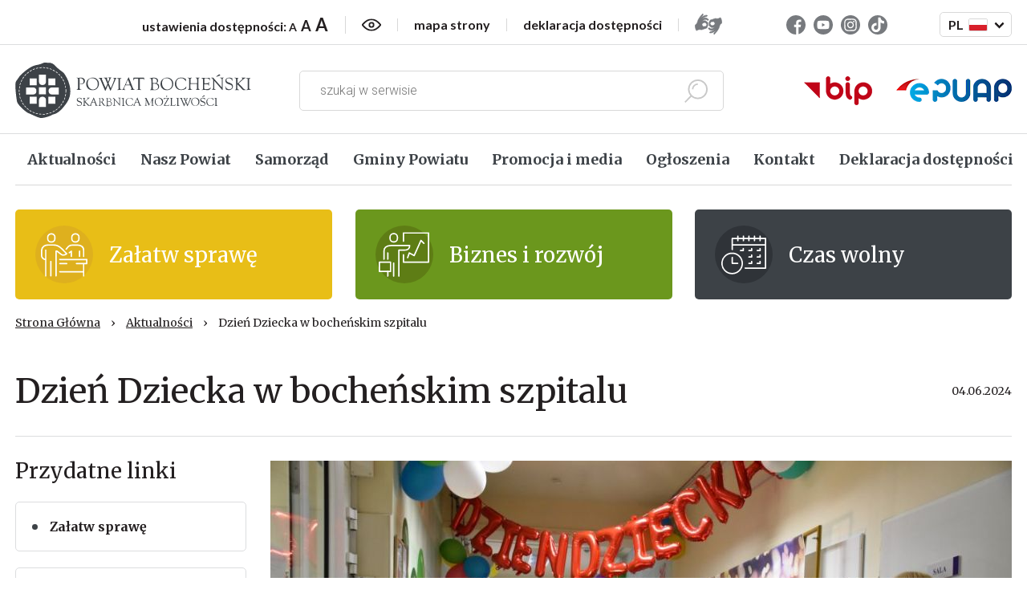

--- FILE ---
content_type: text/html; charset=UTF-8
request_url: https://www.powiat.bochnia.pl/aktualnosci/dzien-dziecka-w-bochenskim-szpitalu.html
body_size: 9170
content:
<!doctype html>


<html lang="en" >

<head>
    <!-- Google Tag Manager -->
    <script>(function(w,d,s,l,i){w[l]=w[l]||[];w[l].push({'gtm.start':
                new Date().getTime(),event:'gtm.js'});var f=d.getElementsByTagName(s)[0],
            j=d.createElement(s),dl=l!='dataLayer'?'&l='+l:'';j.async=true;j.src=
            'https://www.googletagmanager.com/gtm.js?id='+i+dl;f.parentNode.insertBefore(j,f);
        })(window,document,'script','dataLayer','GTM-TMNW2RL');</script>
    <!-- End Google Tag Manager -->
    <meta charset="UTF-8">
    <meta name="viewport"
          content="width=device-width, initial-scale=1, shrink-to-fit=no">
    <meta http-equiv="X-UA-Compatible" content="ie=edge">
    <link href="/public/images/favicon.ico" rel="shortcut icon" type="image/x-icon">
    <title>Dzień Dziecka w bocheńskim szpitalu &lsaquo; Aktualności &lsaquo; Starostwo Powiatowe w Bochni</title>
    <meta name="description" content="Starostwo Powiatowe w Bochni - Skarbnica możliwości" />
    <meta name="keyword" content="slowo1" />
    <meta property="og:image" content="http://www.powiat.bochnia.pl/_userfiles/settings/placeholder.jpg" />
    <link rel="preconnect" href="https://fonts.gstatic.com">
    <link href="https://fonts.googleapis.com/css2?family=Lato:wght@300;400;700;900&family=Merriweather:wght@300;400;700&family=Roboto:wght@300&display=swap"
          rel="stylesheet">
    <link href="/css/style.css?v=e50055c3c39e5453982f2ef9158e982b" media="all" rel="stylesheet" type="text/css" ></head>

<body class="">
<!-- Google Tag Manager (noscript) -->
<noscript><iframe src="https://www.googletagmanager.com/ns.html?id=GTM-TMNW2RL"
                  height="0" width="0" style="display:none;visibility:hidden"></iframe></noscript>
<!-- End Google Tag Manager (noscript) -->
<div class="main-wrapper">

        <header class="header">
    <h2 class="d-none">Nawigacja</h2>
    <nav class="quick-access">
        <ul class="quick-access__list">
            <li class="quick-access__item">
                <a class="quick-access__link" title="Przejdź do menu" href="#desktop-menu-list">Przejdź do menu</a>
            </li>
            <li class="quick-access__item">
                <a class="quick-access__link" title="Przejdź do głównej treści"
                   href="#content">Przejdź do głównej
                    treści</a>
            </li>
            <li class="quick-access__item">
                <a class="quick-access__link" title="Przejdź do wyszukiwarki" href="#szukaj">Przejdź do
                    wyszukiwarki</a>
            </li>
            <li class="quick-access__item">
                <a class="quick-access__link" title="Przejdź do mapy strony" href="/mapa-strony">Przejdź do mapy
                    strony</a>
            </li>
            <li class="quick-access__item">
                <a class="quick-access__link" title="Przejdź do Deklaracji Dostępności" href="/deklaracja-dostepnosci">Przejdź
                    do
                    Deklaracji Dostępności</a>
            </li>
        </ul>
    </nav>
    <div class="container">
        <div class="header-top">
            <div class="mobile">
                <div class="left">
                    <a class="bip" href="https://bip.malopolska.pl/spbochnia" target="_blank">
                        <picture>
                            <source srcset="/public/img/min/bip.png, /public/img/min/bip@2x.png 2x, /public/img/min/bip@3x.png 3x">
                            <img width="85" height="36" src="/public/img/min/bip.png" alt="Biuletyn informacji publicznej"
                                 loading="lazy">
                        </picture>
                    </a>

                    <a class="epuap" href="https://epuap.gov.pl/wps/portal" target="_blank">
                        <picture>
                            <source srcset="/public/img/min/epuap.png, /public/img/min/epuap@2x.png 2x, /public/img/min/epuap@3x.png 3x">
                            <img width="144" height="29" src="/public/img/min/epuap.png" alt="Elektroniczna skrzynka podawcza - ePUAP"
                                 loading="lazy">
                        </picture>
                    </a>
                </div>
                <div class="right">
                    <div class="accessibility drop-menu">
                        <div class="accessibility__button drop-menu__button">
                            Dostepność
                            <span class="arrow"></span>
                        </div>
                        <ul class="accessibility__list drop-menu__items">
                            <li class="accessibility__item drop-menu__item">
                                <div class="accessibility__link drop-menu__link">
                                    <div class="sizes">
                                        <a class="normal-font font-toggler" data-font-size="1" href="#"
                                           title="Normalny rozmiar czcionki">A</a>
                                        <a class="large-font font-toggler" data-font-size="1.25" href="#"
                                           title="Powiększony rozmiar czcionki">A</a>
                                        <a class="big-font font-toggler" data-font-size="1.5" href="#"
                                           title="Największy rozmiar czcionki">A</a>
                                    </div>
                                </div>
                            </li>
                            <li class="accessibility__item drop-menu__item">
                                <a href="/mapa-strony" class="accessibility__link drop-menu__link">
                                    mapa strony
                                </a>
                            </li>
                            <li class="accessibility__item drop-menu__item">
                                <div class="accessibility__link drop-menu__link contrast-toggler">
                                    wersja kontrastowa
                                </div>
                            </li>
                            <li class="accessibility__item drop-menu__item">
                                <a href="/deklaracja-dostepnosci" class="accessibility__link drop-menu__link">
                                    deklaracja dostępności
                                </a>
                            </li>
                            <li class="accessibility__item drop-menu__item">
                                <a href="https://bip.malopolska.pl/spbochnia,a,1883282,informacja-dla-osob-gluchych-i-niedoslyszacych.html"
                                   target="_blank" class="accessibility__link drop-menu__link">
                                    <span class="visually-hidden">Zmień język</span><svg class="svg-sprite svg-sprite-sign-language svg-sign-language svg-sprite-polyfill" viewBox="0 0 351.3 271.2"><use xmlns:xlink="http://www.w3.org/1999/xlink" xlink:href="/img/sprite-svg.svg?v=%VESRION%#sign-language"></use></svg>                                </a>
                            </li>
                        </ul>
                    </div>
                </div>
            </div>
            <div class="desktop">
                <div class="accessibility">
                    <div class="accessibility__item accessibility__item--baseline">
                        ustawienia dostępności:&nbsp;
                        <div class="sizes">
                            <a class="normal-font font-toggler" data-font-size="1" href="#"
                               title="Normalny rozmiar czcionki">A</a>
                            <a class="large-font font-toggler" data-font-size="1.25" href="#"
                               title="Powiększony rozmiar czcionki">A</a>
                            <a class="big-font font-toggler" data-font-size="1.5" href="#"
                               title="Największy rozmiar czcionki">A</a>
                        </div>
                    </div>
                    <div class="accessibility__item">
                        <a href="#" class="eye contrast-toggler">
                            <span class="visually-hidden">Wersja kontrastowa</span><svg class="svg-sprite svg-sprite-eye svg-eye svg-sprite-polyfill" viewBox="0 0 221.3 143"><use xmlns:xlink="http://www.w3.org/1999/xlink" xlink:href="/img/sprite-svg.svg?v=%VESRION%#eye"></use></svg>                        </a>
                    </div>
                    <div class="accessibility__item  accessibility__item--hover">
                        <a href="/mapa-strony">
                            mapa strony
                        </a>
                    </div>
                    <div class="accessibility__item  accessibility__item--hover">
                        <a href="/deklaracja-dostepnosci">
                            deklaracja dostępności
                        </a>
                    </div>
                    <div class="accessibility__item  accessibility__item--hover">
                        <a href="https://bip.malopolska.pl/spbochnia,a,1883282,informacja-dla-osob-gluchych-i-niedoslyszacych.html"
                           target="_blank">
                            <span class="visually-hidden">Zmień język</span><svg class="svg-sprite svg-sprite-sign-language svg-sprite-polyfill" viewBox="0 0 351.3 271.2"><use xmlns:xlink="http://www.w3.org/1999/xlink" xlink:href="/img/sprite-svg.svg?v=%VESRION%#sign-language"></use></svg>                        </a>
                    </div>
                </div>
                <div class="socials">
                    <div class="social">
                        <a href="https://www.facebook.com/powiat.bochenski/" target="_blank" class="social__link">
                            <span class="visually-hidden">Facebook (link zewnętrzny)</span><svg class="svg-sprite svg-sprite-fb svg-fb svg-sprite-polyfill" viewBox="0 0 512 512"><use xmlns:xlink="http://www.w3.org/1999/xlink" xlink:href="/img/sprite-svg.svg?v=%VESRION%#fb"></use></svg>                        </a>
                    </div>
                    <div class="social">
                        <a href="https://www.youtube.com/channel/UCxUYF34LXU8Nc6PO46oi3nQ/feed" target="_blank"
                           class="social__link">
                            <span class="visually-hidden">Youtube (link zewnętrzny)</span><svg class="svg-sprite svg-sprite-yt svg-yt svg-sprite-polyfill" viewBox="0 0 512 512"><use xmlns:xlink="http://www.w3.org/1999/xlink" xlink:href="/img/sprite-svg.svg?v=%VESRION%#yt"></use></svg>                        </a>
                    </div>
                    <div class="social">
                        <a href="https://www.instagram.com/powiat.bochenski/" target="_blank"
                           class="social__link">
                            <span class="visually-hidden">Instagram (link zewnętrzny)</span><svg class="svg-sprite svg-sprite-ig svg-ig svg-sprite-polyfill" viewBox="0 0 1805.2 1805.622"><use xmlns:xlink="http://www.w3.org/1999/xlink" xlink:href="/img/sprite-svg.svg?v=%VESRION%#ig"></use></svg>                        </a>
                    </div>
                    <div class="social">
                        <a href="https://www.tiktok.com/@powiat_bochenski" target="_blank"
                           class="social__link">
                            <span class="visually-hidden">TikTok (link zewnętrzny)</span><svg class="svg-sprite svg-sprite-tt svg-tt svg-sprite-polyfill" viewBox="0 0 1805.2 1805.622"><use xmlns:xlink="http://www.w3.org/1999/xlink" xlink:href="/img/sprite-svg.svg?v=%VESRION%#tt"></use></svg>                        </a>
                    </div>
                </div>
                <div id="lang-select-dekstop" class="lang-select drop-menu">
                    <a href="#" class="active-lang drop-menu__button pl tab-link">
                        <span class="lang">pl</span>
                        <div class="flag">
                            <span class="visually-hidden">Język polski</span><svg class="svg-sprite svg-sprite-flag-pl svg-flag-pl" viewBox="0 0 151.3 100.9"><use xmlns:xlink="http://www.w3.org/1999/xlink" xlink:href="/img/sprite-svg.svg?v=%VESRION%#flag-pl"></use></svg>                        </div>
                        <span class="arrow"></span>
                    </a>
                    <ul class="languages drop-menu__items">
                        <li class="language drop-menu__item">
                            <a href="/en" class="language__link drop-menu__link">
                                <span class="lang">en</span>
                                <div class="flag">
                                    <span class="visually-hidden">Język angielski</span><svg class="svg-sprite svg-sprite-flag-en svg-flag-en" viewBox="0 0 151.3 100.9"><use xmlns:xlink="http://www.w3.org/1999/xlink" xlink:href="/img/sprite-svg.svg?v=%VESRION%#flag-en"></use></svg>                                </div>
                            </a>
                        </li>
                        <li class="language drop-menu__item">
                            <a href="/de" class="language__link drop-menu__link">
                                <span class="lang">de</span>
                                <div class="flag">
                                    <span class="visually-hidden">Język niemiecki</span><svg class="svg-sprite svg-sprite-flag-de svg-flag-de" viewBox="0 0 151.4 100.9"><use xmlns:xlink="http://www.w3.org/1999/xlink" xlink:href="/img/sprite-svg.svg?v=%VESRION%#flag-de"></use></svg>                                </div>
                            </a>
                        </li>
                    </ul>
                </div>
            </div>
        </div>
        <div class="header-center">
            <div class="top">
                <a href="/" class="header-logo">
                    <span class="visually-hidden">Starostwo powiatowe w Bochni</span><svg class="svg-sprite svg-sprite-logo svg-logo svg-sprite-polyfill" viewBox="0 0 262.2 61.6"><use xmlns:xlink="http://www.w3.org/1999/xlink" xlink:href="/img/sprite-svg.svg?v=%VESRION%#logo"></use></svg>                </a>
                                <div class="mobile-menu mobile">
                    <button class="mobile mobile-menu__button hamburger-button hamburger hamburger--spin"
                            type="button">
                        <span class="hamburger-box"><span class="hamburger-inner"></span></span>
                    </button>
                    <ul class="mobile-menu__list">
                                    <li class="mobile-menu__item">
                <a href="/aktualnosci.html" title="Aktualności" id="menu_mobile_0" class="mobile-menu__link move-link">
                    Aktualności                                    </a>
                            </li>
                                <li class="mobile-menu__item">
                <a href="/nasz-powiat.html" title="Nasz Powiat" id="menu_mobile_1" class="mobile-menu__link">
                    Nasz Powiat                                            <span class="submenu-toggler"></span>
                                    </a>
                    <ul class="submenu">
                    <li class="submenu__item">
                <a
                    class="submenu__link"
                    href="/nasz-powiat/o-powiecie.html"
                                    >
                    O Powiecie                </a>
            </li>
                    <li class="submenu__item">
                <a
                    class="submenu__link"
                    href="/nasz-powiat/bezpieczenstwo.html"
                                    >
                    Bezpieczeństwo                </a>
            </li>
                    <li class="submenu__item">
                <a
                    class="submenu__link"
                    href="/nasz-powiat/pomoc-spoleczna.html"
                                    >
                    Pomoc społeczna                </a>
            </li>
                    <li class="submenu__item">
                <a
                    class="submenu__link"
                    href="/nasz-powiat/zdrowie.html"
                                    >
                    Zdrowie                </a>
            </li>
                    <li class="submenu__item">
                <a
                    class="submenu__link"
                    href="/nasz-powiat/szkoly-i-placowki.html"
                                    >
                    Szkoły i&nbsp;placówki                </a>
            </li>
                    <li class="submenu__item">
                <a
                    class="submenu__link"
                    href="/nasz-powiat/klimat.html"
                                    >
                    Klimat                </a>
            </li>
                    <li class="submenu__item">
                <a
                    class="submenu__link"
                    href="/nasz-powiat/ekopowiatbochenski.html"
                                    >
                    #ekopowiatbocheński                </a>
            </li>
                    <li class="submenu__item">
                <a
                    class="submenu__link"
                    href="/nasz-powiat/wspolpraca-zagraniczna.html"
                                    >
                    Współpraca zagraniczna                </a>
            </li>
            </ul>
            </li>
                                <li class="mobile-menu__item">
                <a href="/samorzad.html" title="Samorząd" id="menu_mobile_2" class="mobile-menu__link">
                    Samorząd                                            <span class="submenu-toggler"></span>
                                    </a>
                    <ul class="submenu">
                    <li class="submenu__item">
                <a
                    class="submenu__link"
                    href="/samorzad/o-samorzadzie.html"
                                    >
                    O Samorządzie                </a>
            </li>
                    <li class="submenu__item">
                <a
                    class="submenu__link"
                    href="/samorzad/starosta-i-zarzad-powiatu.html"
                                    >
                    Starosta i&nbsp;Zarząd Powiatu                </a>
            </li>
                    <li class="submenu__item">
                <a
                    class="submenu__link"
                    href="/samorzad/rada-powiatu.html"
                                    >
                    Rada Powiatu                </a>
            </li>
                    <li class="submenu__item">
                <a
                    class="submenu__link"
                    href="/samorzad/sesje-rady.html"
                                    >
                    Sesje Rady                </a>
            </li>
            </ul>
            </li>
                                <li class="mobile-menu__item">
                <a href="/gminy-powiatu.html" title="Gminy Powiatu" id="menu_mobile_3" class="mobile-menu__link">
                    Gminy Powiatu                                            <span class="submenu-toggler"></span>
                                    </a>
                    <ul class="submenu">
                    <li class="submenu__item">
                <a
                    class="submenu__link"
                    href="/gminy-powiatu/miasto-bochnia.html"
                                    >
                    Miasto Bochnia                </a>
            </li>
                    <li class="submenu__item">
                <a
                    class="submenu__link"
                    href="/gminy-powiatu/gmina-bochnia.html"
                                    >
                    Gmina Bochnia                </a>
            </li>
                    <li class="submenu__item">
                <a
                    class="submenu__link"
                    href="/gminy-powiatu/drwinia.html"
                                    >
                    Drwinia                </a>
            </li>
                    <li class="submenu__item">
                <a
                    class="submenu__link"
                    href="/gminy-powiatu/lipnica-murowana.html"
                                    >
                     Lipnica Murowana                 </a>
            </li>
                    <li class="submenu__item">
                <a
                    class="submenu__link"
                    href="/gminy-powiatu/lapanow.html"
                                    >
                    Łapanów                </a>
            </li>
                    <li class="submenu__item">
                <a
                    class="submenu__link"
                    href="/gminy-powiatu/rzezawa.html"
                                    >
                    Rzezawa                </a>
            </li>
                    <li class="submenu__item">
                <a
                    class="submenu__link"
                    href="/gminy-powiatu/nowy-wisnicz.html"
                                    >
                    Nowy Wiśnicz                </a>
            </li>
                    <li class="submenu__item">
                <a
                    class="submenu__link"
                    href="/gminy-powiatu/trzciana.html"
                                    >
                    Trzciana                </a>
            </li>
                    <li class="submenu__item">
                <a
                    class="submenu__link"
                    href="/gminy-powiatu/zegocina.html"
                                    >
                    Żegocina                </a>
            </li>
            </ul>
            </li>
                                <li class="mobile-menu__item">
                <a href="/promocja-i-media.html" title="Promocja i media" id="menu_mobile_4" class="mobile-menu__link">
                    Promocja i&nbsp;media                                            <span class="submenu-toggler"></span>
                                    </a>
                    <ul class="submenu">
                    <li class="submenu__item">
                <a
                    class="submenu__link"
                    href="/promocja-i-media/patronat-honorowy-starosty-bochenskiego.html"
                                    >
                    Patronat Honorowy Starosty Bocheńskiego                </a>
            </li>
                    <li class="submenu__item">
                <a
                    class="submenu__link"
                    href="/promocja-i-media/bene-meritus.html"
                                    >
                    Bene Meritus                </a>
            </li>
                    <li class="submenu__item">
                <a
                    class="submenu__link"
                    href="/promocja-i-media/materialy-do-pobrania.html"
                                    >
                    Materiały do pobrania                </a>
            </li>
                    <li class="submenu__item">
                <a
                    class="submenu__link"
                    href="/promocja-i-media/publikacje-o-powiecie-bochenskim.html"
                                    >
                    Publikacje o&nbsp;Powiecie Bocheńskim                </a>
            </li>
                    <li class="submenu__item">
                <a
                    class="submenu__link"
                    href="/promocja-i-media/kalendarium-imprez.html"
                                    >
                    Kalendarium imprez                </a>
            </li>
                    <li class="submenu__item">
                <a
                    class="submenu__link"
                    href="/promocja-i-media/rada-historii-i-dziedzictwa-narodowego.html"
                                    >
                    Rada Historii i&nbsp;Dziedzictwa Narodowego                 </a>
            </li>
            </ul>
            </li>
                                <li class="mobile-menu__item">
                <a href="/ogloszenia.html" title="Ogłoszenia" id="menu_mobile_5" class="mobile-menu__link move-link">
                    Ogłoszenia                                            <span class="submenu-toggler"></span>
                                    </a>
                    <ul class="submenu">
                    <li class="submenu__item">
                <a
                    class="submenu__link"
                    href="/ogloszenia/ostrzezenia-i-komunikaty.html"
                                    >
                    Ostrzeżenia i&nbsp;komunikaty                </a>
            </li>
                    <li class="submenu__item">
                <a
                    class="submenu__link"
                    href="/ogloszenia/konsultacje-spoleczne.html"
                                    >
                    Konsultacje społeczne                </a>
            </li>
                    <li class="submenu__item">
                <a
                    class="submenu__link"
                    href="https://bip.malopolska.pl/spbochnia,m,38680,nabor-na-stanowiska-urzednicze.html"
                    target="_blank"                >
                    Nabór na stanowiska urzędnicze                </a>
            </li>
                    <li class="submenu__item">
                <a
                    class="submenu__link"
                    href="https://powiat-bochnia.ezamawiajacy.pl/"
                    target="_blank"                >
                    Zamówienia publiczne                 </a>
            </li>
                    <li class="submenu__item">
                <a
                    class="submenu__link"
                    href="/ogloszenia/punkty-wydawania-preparatow-jodowych.html"
                                    >
                    Punkty wydawania preparatów jodowych                </a>
            </li>
                    <li class="submenu__item">
                <a
                    class="submenu__link"
                    href="/ogloszenia/wybory-samorzadowe-2024.html"
                                    >
                    Wybory samorządowe 2024                </a>
            </li>
            </ul>
            </li>
                                <li class="mobile-menu__item">
                <a href="/kontakt.html" title="Kontakt" id="menu_mobile_6" class="mobile-menu__link">
                    Kontakt                                            <span class="submenu-toggler"></span>
                                    </a>
                    <ul class="submenu">
                    <li class="submenu__item">
                <a
                    class="submenu__link"
                    href="/kontakt/starostwo-powiatowe-centrala.html"
                                    >
                    Starostwo Powiatowe -&nbsp;centrala                </a>
            </li>
                    <li class="submenu__item">
                <a
                    class="submenu__link"
                    href="/kontakt/starostwo-powiatowe-sekretariat.html"
                                    >
                    Starostwo Powiatowe -&nbsp;sekretariat                </a>
            </li>
                    <li class="submenu__item">
                <a
                    class="submenu__link"
                    href="/kontakt/powiatowe-centrum-zarzadzania-kryzysowego.html"
                                    >
                    Powiatowe Centrum Zarządzania Kryzysowego                </a>
            </li>
                    <li class="submenu__item">
                <a
                    class="submenu__link"
                    href="/kontakt/tlumacz-pjm.html"
                                    >
                    Tłumacz PJM                </a>
            </li>
                    <li class="submenu__item">
                <a
                    class="submenu__link"
                    href="/kontakt/lokalizacja-urzedu.html"
                                    >
                    Lokalizacja urzędu                </a>
            </li>
                    <li class="submenu__item">
                <a
                    class="submenu__link"
                    href="/kontakt/informacja-o-starostwie-w-tekscie-latwym-do-czytania-i-zrozumienia.html"
                                    >
                    Informacja o&nbsp;Starostwie w&nbsp;tekście łatwym do czytania i&nbsp;zrozumienia                </a>
            </li>
                    <li class="submenu__item">
                <a
                    class="submenu__link"
                    href="/kontakt/informacja-o-starostwie-w-jezyku-migowym.html"
                                    >
                    Informacja o&nbsp;Starostwie w&nbsp;języku migowym                </a>
            </li>
                    <li class="submenu__item">
                <a
                    class="submenu__link"
                    href="/kontakt/cyberbezpieczenstwo.html"
                                    >
                    Cyberbezpieczeństwo                </a>
            </li>
                    <li class="submenu__item">
                <a
                    class="submenu__link"
                    href="/kontakt/standardy-ochrony-maloletnich-1.html"
                                    >
                    Standardy ochrony małoletnich                </a>
            </li>
            </ul>
            </li>
                                <li class="mobile-menu__item">
                <a href="/deklaracja-dostepnosci.html" title="Deklaracja dostępności" id="menu_mobile_7" class="mobile-menu__link">
                    Deklaracja dostępności                                    </a>
                            </li>
                <li class="mobile-menu__item">
        <div id="lang-select-mobile" class="lang-select drop-menu">
            <a href="#" class="active-lang drop-menu__button pl">
                <div class="left">
                    <span class="lang">pl</span>
                    <div class="flag">
                        <span class="visually-hidden">Język polski</span><svg class="svg-sprite svg-sprite-flag-pl svg-flag-pl" viewBox="0 0 151.3 100.9"><use xmlns:xlink="http://www.w3.org/1999/xlink" xlink:href="/img/sprite-svg.svg?v=%VESRION%#flag-pl"></use></svg>                    </div>
                </div>
                <span class="arrow"></span>
            </a>
            <ul class="languages drop-menu__items">
                <li class="language drop-menu__item">
                    <a href="/en" class="language__link drop-menu__link">
                        <span class="lang">en</span>
                        <div class="flag">
                            <span class="visually-hidden">Język angielski</span><svg class="svg-sprite svg-sprite-flag-en svg-flag-en" viewBox="0 0 151.3 100.9"><use xmlns:xlink="http://www.w3.org/1999/xlink" xlink:href="/img/sprite-svg.svg?v=%VESRION%#flag-en"></use></svg>                        </div>
                    </a>
                </li>
                <li class="language drop-menu__item">
                    <a href="/de" class="language__link drop-menu__link">
                        <span class="lang">de</span>
                        <div class="flag">
                            <span class="visually-hidden">Język niemiecki</span><svg class="svg-sprite svg-sprite-flag-de svg-flag-de" viewBox="0 0 151.4 100.9"><use xmlns:xlink="http://www.w3.org/1999/xlink" xlink:href="/img/sprite-svg.svg?v=%VESRION%#flag-de"></use></svg>                        </div>
                    </a>
                </li>
            </ul>
        </div>
    </li>
    <li class="mobile-menu__item">
        <div class="socials">
            <div class="social">
                <a href="https://www.facebook.com/powiat.bochenski/" target="_blank"
                   class="social__link">
                    <span class="visually-hidden">Facebook (link zewnętrzny)</span><svg class="svg-sprite svg-sprite-fb svg-fb svg-sprite-polyfill" viewBox="0 0 512 512"><use xmlns:xlink="http://www.w3.org/1999/xlink" xlink:href="/img/sprite-svg.svg?v=%VESRION%#fb"></use></svg>                </a>
            </div>
            <div class="social">
                <a href="https://www.youtube.com/channel/UCxUYF34LXU8Nc6PO46oi3nQ/feed"
                   target="_blank"
                   class="social__link">
                    <span class="visually-hidden">Youtube (link zewnętrzny)</span><svg class="svg-sprite svg-sprite-yt svg-yt svg-sprite-polyfill" viewBox="0 0 512 512"><use xmlns:xlink="http://www.w3.org/1999/xlink" xlink:href="/img/sprite-svg.svg?v=%VESRION%#yt"></use></svg>                </a>
            </div>
            <div class="social">
                <a href="https://www.instagram.com/powiat.bochenski/" target="_blank"
                   class="social__link">
                    <span class="visually-hidden">Instagram (link zewnętrzny)</span><svg class="svg-sprite svg-sprite-ig svg-ig svg-sprite-polyfill" viewBox="0 0 1805.2 1805.622"><use xmlns:xlink="http://www.w3.org/1999/xlink" xlink:href="/img/sprite-svg.svg?v=%VESRION%#ig"></use></svg>                </a>
            </div>
            <div class="social">
                <a href="https://www.tiktok.com/@powiat_bochenski" target="_blank"
                   class="social__link">
                    <span class="visually-hidden">TikTok (link zewnętrzny)</span><svg class="svg-sprite svg-sprite-tt svg-tt svg-sprite-polyfill" viewBox="0 0 1805.2 1805.622"><use xmlns:xlink="http://www.w3.org/1999/xlink" xlink:href="/img/sprite-svg.svg?v=%VESRION%#tt"></use></svg>                </a>
            </div>
        </div>
    </li>
</ul>
                </div>
            </div>
            <form id="search-form" class="search" method="GET" action="/wyniki-wyszukiwania">
                <div class="form-group form-group--search">
                    <span class="loupe" id="search-form-loupe">
                        <span class="visually-hidden">Szukaj</span><svg class="svg-sprite svg-sprite-loupe svg-loupe svg-sprite-polyfill" viewBox="0 0 48.1 48.1"><use xmlns:xlink="http://www.w3.org/1999/xlink" xlink:href="/img/sprite-svg.svg?v=%VESRION%#loupe"></use></svg>                    </span>
                    <input class="form-control search__input" type="search" id="szukaj" name="szukaj"
                           placeholder="szukaj w serwisie">
                </div>
            </form>
            <div class="desktop">
                <a class="bip" href="https://bip.malopolska.pl/spbochnia" target="_blank">
                    <picture>
                        <source srcset="/public/img/min/bip.png, /public/img/min/bip@2x.png 2x, /public/img/min/bip@3x.png 3x">
                        <img width="85" height="36" src="/public/img/min/bip.png" alt="Biuletyn informacji publicznej"
                             loading="lazy">
                    </picture>
                </a>

                <a class="epuap" href="https://epuap.gov.pl/wps/portal" target="_blank">
                    <picture>
                        <source srcset="/public/img/min/epuap.png, /public/img/min/epuap@2x.png 2x, /public/img/min/epuap@3x.png 3x">
                        <img width="144" height="29" src="/public/img/min/epuap.png" alt="Elektroniczna skrzynka podawcza - ePUAP"
                             loading="lazy">
                    </picture>
                </a>
            </div>
        </div>
        <div class="header-bottom desktop">
            <div class="desktop-menu">
                <ul class="desktop-menu__list" id="desktop-menu-list">
                        <li class="desktop-menu__item">
                <a href="/aktualnosci" title="Aktualności" id="menu_0" class="desktop-menu__link drop-menu__button tab-link move-link">Aktualności</a>
                            </li>
                    <li class="desktop-menu__item">
                <a href="/nasz-powiat.html" title="Nasz Powiat" id="menu_1" class="desktop-menu__link drop-menu__button tab-link">Nasz Powiat</a>
                    <ul class="submenu drop-menu__items">
                    <li class="submenu__item drop-menu__item">
                <a
                    class="submenu__link drop-menu__link"
                    href="/nasz-powiat/o-powiecie.html"
                                    >
                    O Powiecie                </a>
            </li>
                    <li class="submenu__item drop-menu__item">
                <a
                    class="submenu__link drop-menu__link"
                    href="/nasz-powiat/bezpieczenstwo.html"
                                    >
                    Bezpieczeństwo                </a>
            </li>
                    <li class="submenu__item drop-menu__item">
                <a
                    class="submenu__link drop-menu__link"
                    href="/nasz-powiat/pomoc-spoleczna.html"
                                    >
                    Pomoc społeczna                </a>
            </li>
                    <li class="submenu__item drop-menu__item">
                <a
                    class="submenu__link drop-menu__link"
                    href="/nasz-powiat/zdrowie.html"
                                    >
                    Zdrowie                </a>
            </li>
                    <li class="submenu__item drop-menu__item">
                <a
                    class="submenu__link drop-menu__link"
                    href="/nasz-powiat/szkoly-i-placowki.html"
                                    >
                    Szkoły i&nbsp;placówki                </a>
            </li>
                    <li class="submenu__item drop-menu__item">
                <a
                    class="submenu__link drop-menu__link"
                    href="/nasz-powiat/klimat.html"
                                    >
                    Klimat                </a>
            </li>
                    <li class="submenu__item drop-menu__item">
                <a
                    class="submenu__link drop-menu__link"
                    href="/nasz-powiat/ekopowiatbochenski.html"
                                    >
                    #ekopowiatbocheński                </a>
            </li>
                    <li class="submenu__item drop-menu__item">
                <a
                    class="submenu__link drop-menu__link"
                    href="/nasz-powiat/wspolpraca-zagraniczna.html"
                                    >
                    Współpraca zagraniczna                </a>
            </li>
            </ul>
            </li>
                    <li class="desktop-menu__item">
                <a href="/samorzad.html" title="Samorząd" id="menu_2" class="desktop-menu__link drop-menu__button tab-link">Samorząd</a>
                    <ul class="submenu drop-menu__items">
                    <li class="submenu__item drop-menu__item">
                <a
                    class="submenu__link drop-menu__link"
                    href="/samorzad/o-samorzadzie.html"
                                    >
                    O Samorządzie                </a>
            </li>
                    <li class="submenu__item drop-menu__item">
                <a
                    class="submenu__link drop-menu__link"
                    href="/samorzad/starosta-i-zarzad-powiatu.html"
                                    >
                    Starosta i&nbsp;Zarząd Powiatu                </a>
            </li>
                    <li class="submenu__item drop-menu__item">
                <a
                    class="submenu__link drop-menu__link"
                    href="/samorzad/rada-powiatu.html"
                                    >
                    Rada Powiatu                </a>
            </li>
                    <li class="submenu__item drop-menu__item">
                <a
                    class="submenu__link drop-menu__link"
                    href="/samorzad/sesje-rady.html"
                                    >
                    Sesje Rady                </a>
            </li>
            </ul>
            </li>
                    <li class="desktop-menu__item">
                <a href="/gminy-powiatu.html" title="Gminy Powiatu" id="menu_3" class="desktop-menu__link drop-menu__button tab-link">Gminy Powiatu</a>
                    <ul class="submenu drop-menu__items">
                    <li class="submenu__item drop-menu__item">
                <a
                    class="submenu__link drop-menu__link"
                    href="/gminy-powiatu/miasto-bochnia.html"
                                    >
                    Miasto Bochnia                </a>
            </li>
                    <li class="submenu__item drop-menu__item">
                <a
                    class="submenu__link drop-menu__link"
                    href="/gminy-powiatu/gmina-bochnia.html"
                                    >
                    Gmina Bochnia                </a>
            </li>
                    <li class="submenu__item drop-menu__item">
                <a
                    class="submenu__link drop-menu__link"
                    href="/gminy-powiatu/drwinia.html"
                                    >
                    Drwinia                </a>
            </li>
                    <li class="submenu__item drop-menu__item">
                <a
                    class="submenu__link drop-menu__link"
                    href="/gminy-powiatu/lipnica-murowana.html"
                                    >
                     Lipnica Murowana                 </a>
            </li>
                    <li class="submenu__item drop-menu__item">
                <a
                    class="submenu__link drop-menu__link"
                    href="/gminy-powiatu/lapanow.html"
                                    >
                    Łapanów                </a>
            </li>
                    <li class="submenu__item drop-menu__item">
                <a
                    class="submenu__link drop-menu__link"
                    href="/gminy-powiatu/rzezawa.html"
                                    >
                    Rzezawa                </a>
            </li>
                    <li class="submenu__item drop-menu__item">
                <a
                    class="submenu__link drop-menu__link"
                    href="/gminy-powiatu/nowy-wisnicz.html"
                                    >
                    Nowy Wiśnicz                </a>
            </li>
                    <li class="submenu__item drop-menu__item">
                <a
                    class="submenu__link drop-menu__link"
                    href="/gminy-powiatu/trzciana.html"
                                    >
                    Trzciana                </a>
            </li>
                    <li class="submenu__item drop-menu__item">
                <a
                    class="submenu__link drop-menu__link"
                    href="/gminy-powiatu/zegocina.html"
                                    >
                    Żegocina                </a>
            </li>
            </ul>
            </li>
                    <li class="desktop-menu__item">
                <a href="/promocja-i-media.html" title="Promocja i media" id="menu_4" class="desktop-menu__link drop-menu__button tab-link">Promocja i&nbsp;media</a>
                    <ul class="submenu drop-menu__items">
                    <li class="submenu__item drop-menu__item">
                <a
                    class="submenu__link drop-menu__link"
                    href="/promocja-i-media/patronat-honorowy-starosty-bochenskiego.html"
                                    >
                    Patronat Honorowy Starosty Bocheńskiego                </a>
            </li>
                    <li class="submenu__item drop-menu__item">
                <a
                    class="submenu__link drop-menu__link"
                    href="/promocja-i-media/bene-meritus.html"
                                    >
                    Bene Meritus                </a>
            </li>
                    <li class="submenu__item drop-menu__item">
                <a
                    class="submenu__link drop-menu__link"
                    href="/promocja-i-media/materialy-do-pobrania.html"
                                    >
                    Materiały do pobrania                </a>
            </li>
                    <li class="submenu__item drop-menu__item">
                <a
                    class="submenu__link drop-menu__link"
                    href="/promocja-i-media/publikacje-o-powiecie-bochenskim.html"
                                    >
                    Publikacje o&nbsp;Powiecie Bocheńskim                </a>
            </li>
                    <li class="submenu__item drop-menu__item">
                <a
                    class="submenu__link drop-menu__link"
                    href="/promocja-i-media/kalendarium-imprez.html"
                                    >
                    Kalendarium imprez                </a>
            </li>
                    <li class="submenu__item drop-menu__item">
                <a
                    class="submenu__link drop-menu__link"
                    href="/promocja-i-media/rada-historii-i-dziedzictwa-narodowego.html"
                                    >
                    Rada Historii i&nbsp;Dziedzictwa Narodowego                 </a>
            </li>
            </ul>
            </li>
                    <li class="desktop-menu__item">
                <a href="/ogloszenia" title="Ogłoszenia" id="menu_5" class="desktop-menu__link drop-menu__button tab-link move-link">Ogłoszenia</a>
                    <ul class="submenu drop-menu__items">
                    <li class="submenu__item drop-menu__item">
                <a
                    class="submenu__link drop-menu__link"
                    href="/ogloszenia/ostrzezenia-i-komunikaty.html"
                                    >
                    Ostrzeżenia i&nbsp;komunikaty                </a>
            </li>
                    <li class="submenu__item drop-menu__item">
                <a
                    class="submenu__link drop-menu__link"
                    href="/ogloszenia/konsultacje-spoleczne.html"
                                    >
                    Konsultacje społeczne                </a>
            </li>
                    <li class="submenu__item drop-menu__item">
                <a
                    class="submenu__link drop-menu__link"
                    href="https://bip.malopolska.pl/spbochnia,m,38680,nabor-na-stanowiska-urzednicze.html"
                    target="_blank"                >
                    Nabór na stanowiska urzędnicze                </a>
            </li>
                    <li class="submenu__item drop-menu__item">
                <a
                    class="submenu__link drop-menu__link"
                    href="https://powiat-bochnia.ezamawiajacy.pl/"
                    target="_blank"                >
                    Zamówienia publiczne                 </a>
            </li>
                    <li class="submenu__item drop-menu__item">
                <a
                    class="submenu__link drop-menu__link"
                    href="/ogloszenia/punkty-wydawania-preparatow-jodowych.html"
                                    >
                    Punkty wydawania preparatów jodowych                </a>
            </li>
                    <li class="submenu__item drop-menu__item">
                <a
                    class="submenu__link drop-menu__link"
                    href="/ogloszenia/wybory-samorzadowe-2024.html"
                                    >
                    Wybory samorządowe 2024                </a>
            </li>
            </ul>
            </li>
                    <li class="desktop-menu__item">
                <a href="/kontakt.html" title="Kontakt" id="menu_6" class="desktop-menu__link drop-menu__button tab-link">Kontakt</a>
                    <ul class="submenu drop-menu__items">
                    <li class="submenu__item drop-menu__item">
                <a
                    class="submenu__link drop-menu__link"
                    href="/kontakt/starostwo-powiatowe-centrala.html"
                                    >
                    Starostwo Powiatowe -&nbsp;centrala                </a>
            </li>
                    <li class="submenu__item drop-menu__item">
                <a
                    class="submenu__link drop-menu__link"
                    href="/kontakt/starostwo-powiatowe-sekretariat.html"
                                    >
                    Starostwo Powiatowe -&nbsp;sekretariat                </a>
            </li>
                    <li class="submenu__item drop-menu__item">
                <a
                    class="submenu__link drop-menu__link"
                    href="/kontakt/powiatowe-centrum-zarzadzania-kryzysowego.html"
                                    >
                    Powiatowe Centrum Zarządzania Kryzysowego                </a>
            </li>
                    <li class="submenu__item drop-menu__item">
                <a
                    class="submenu__link drop-menu__link"
                    href="/kontakt/tlumacz-pjm.html"
                                    >
                    Tłumacz PJM                </a>
            </li>
                    <li class="submenu__item drop-menu__item">
                <a
                    class="submenu__link drop-menu__link"
                    href="/kontakt/lokalizacja-urzedu.html"
                                    >
                    Lokalizacja urzędu                </a>
            </li>
                    <li class="submenu__item drop-menu__item">
                <a
                    class="submenu__link drop-menu__link"
                    href="/kontakt/informacja-o-starostwie-w-tekscie-latwym-do-czytania-i-zrozumienia.html"
                                    >
                    Informacja o&nbsp;Starostwie w&nbsp;tekście łatwym do czytania i&nbsp;zrozumienia                </a>
            </li>
                    <li class="submenu__item drop-menu__item">
                <a
                    class="submenu__link drop-menu__link"
                    href="/kontakt/informacja-o-starostwie-w-jezyku-migowym.html"
                                    >
                    Informacja o&nbsp;Starostwie w&nbsp;języku migowym                </a>
            </li>
                    <li class="submenu__item drop-menu__item">
                <a
                    class="submenu__link drop-menu__link"
                    href="/kontakt/cyberbezpieczenstwo.html"
                                    >
                    Cyberbezpieczeństwo                </a>
            </li>
                    <li class="submenu__item drop-menu__item">
                <a
                    class="submenu__link drop-menu__link"
                    href="/kontakt/standardy-ochrony-maloletnich-1.html"
                                    >
                    Standardy ochrony małoletnich                </a>
            </li>
            </ul>
            </li>
                    <li class="desktop-menu__item">
                <a href="/deklaracja-dostepnosci.html" title="Deklaracja dostępności" id="menu_7" class="desktop-menu__link drop-menu__button tab-link">Deklaracja dostępności</a>
                            </li>
            </ul>
            </div>
        </div>
    </div>
</header>
        <div id="content">
    <div class="news-detail-page page">
    <div class="container">
        <div class="main-boxes">
    <a href="/zalatw-sprawe" class="main-box">
        <div class="main-box__icon">
            <svg class="svg-sprite svg-sprite-main-box-1 svg-main-box-1 svg-sprite-polyfill" viewBox="0 0 51.2 47.8"><use xmlns:xlink="http://www.w3.org/1999/xlink" xlink:href="/img/sprite-svg.svg?v=%VESRION%#main-box-1"></use></svg>        </div>
        <div class="main-box__name">
            Załatw sprawę
        </div>
    </a>
    <a href="/biznes-i-rozwoj" class="main-box">
        <div class="main-box__icon">
            <svg class="svg-sprite svg-sprite-main-box-2 svg-main-box-2 svg-sprite-polyfill" viewBox="0 0 54.7 48.2"><use xmlns:xlink="http://www.w3.org/1999/xlink" xlink:href="/img/sprite-svg.svg?v=%VESRION%#main-box-2"></use></svg>        </div>
        <div class="main-box__name">
            Biznes i rozwój
        </div>
    </a>
    <a href="/czas-wolny" class="main-box">
        <div class="main-box__icon">
            <svg class="svg-sprite svg-sprite-main-box-3 svg-main-box-3 svg-sprite-polyfill" viewBox="0 0 48.6 41.9"><use xmlns:xlink="http://www.w3.org/1999/xlink" xlink:href="/img/sprite-svg.svg?v=%VESRION%#main-box-3"></use></svg>        </div>
        <div class="main-box__name">
            Czas wolny
        </div>
    </a>
</div>
        <div class="breadcrumb">
            <a href="/" title="Strona Główna">Strona Główna</a> &rsaquo; <a href="/aktualnosci" title="Aktualności">Aktualności</a> &rsaquo; <span>Dzień Dziecka w bocheńskim szpitalu</span>        </div>
        <div class="news-detail-page__header">
            <h1 class="page__title">
                Dzień Dziecka w&nbsp;bocheńskim szpitalu            </h1>
            <span class="news-detail-page__date">
                                    04.06.2024                            </span>
        </div>
        <div class="grid-row">

            <div class="events-col">
                
                                    <div class="useful-links-wrapper">
        <div class="useful-links">
            <div class="useful-links__title">Przydatne linki</div>
            <ul class="links">
                                    <li class="item">
                        <a href="/zalatw-sprawe" class="item__link" >
                            Załatw sprawę                        </a>
                    </li>
                                    <li class="item">
                        <a href="http://zabytki.powiatbochenski.pl" class="item__link" target="_blank">
                            Weekend z&nbsp;zabytkami                        </a>
                    </li>
                                    <li class="item">
                        <a href="/czas-wolny/warto-zobaczyc.html" class="item__link" >
                            Warto zobaczyć                        </a>
                    </li>
                                    <li class="item">
                        <a href="/biznes-i-rozwoj" class="item__link" >
                            Biznes i&nbsp;rozwój                        </a>
                    </li>
                                    <li class="item">
                        <a href="/samorzad.html" class="item__link" >
                            Samorząd                        </a>
                    </li>
                            </ul>
        </div>
    </div>
            </div>

            <div class="news-detail">
                                    <div class="content">

                                                                            <div class="main-picture photoswipe labeled-image"  itemscope itemtype="http://schema.org/ImageGallery">
    <figure itemprop="associatedMedia" itemscope itemtype="http://schema.org/ImageObject">
        <a href="/_userfiles/bochniaNews/DSC_0270_wynik.jpg"
           class="image"
           itemprop="contentUrl"
           data-size="1024x683" data-author="Szpital Powiatowy w Bochni" data-title="">
            <picture>
                <source media="(min-width: 992px)"
                        srcset="/_cache/bochniaNews/924-616/crop/DSC_0270_wynik.jpg, /_cache/bochniaNews/1848-1232/crop/DSC_0270_wynik.jpg 2x, /_cache/bochniaNews/2772-1848/crop/DSC_0270_wynik.jpg 3x">
                <source srcset="/_cache/bochniaNews/924-616/crop/DSC_0270_wynik.jpg, /_cache/bochniaNews/1848-1232/crop/DSC_0270_wynik.jpg 2x, /_cache/bochniaNews/2772-1848/crop/DSC_0270_wynik.jpg 3x">
                <img width="924" height="616" class="main-image"
                     src="/_cache/bochniaNews/1848-1232/crop/DSC_0270_wynik.jpg"
                     alt=""
                     loading="lazy"/>
            </picture>
        </a>
                    <div class="photo-author">fot. Szpital Powiatowy w Bochni</div>
                    </figure>
</div>                        
                                                    <div class="short_desc">Był piękny tort, ale też mnóstwo prezentów. Wczoraj na oddziale dziecięcym Szpitala Powiatowego w Bochni świętowano Dzień Dziecka. Na kilkunastu małych pacjentów czekały słodycze, zabawki, ale też tort. Była także foto-budka.  Do sal trafiły również nawilżacze powietrza.</div>
                        
                        <p>Organizatorem akcji była Natalia Wojewoda <span class="x4k7w5x x1h91t0o x1h9r5lt x1jfb8zj xv2umb2 x1beo9mf xaigb6o x12ejxvf x3igimt xarpa2k xedcshv x1lytzrv x1t2pt76 x7ja8zs x1qrby5j"><span class="x193iq5w xeuugli x13faqbe x1vvkbs x1xmvt09 x1lliihq x1s928wv xhkezso x1gmr53x x1cpjm7i x1fgarty x1943h6x xudqn12 x3x7a5m x6prxxf xvq8zen xo1l8bm x14ctfv" dir="auto">Koordynator Pionu Zachowawczego</span></span>. Prezenty wręczali: dyrektor Jarosław Kycia, lek. med. Agnieszka Dzierżak-Frys kierująca oddziałem, Elżbieta Lisak pielęgniarka oddziałowa, a także Monika Fischer pełnomocnik ds pacjentów.</p>
<p><span class="x4k7w5x x1h91t0o x1h9r5lt x1jfb8zj xv2umb2 x1beo9mf xaigb6o x12ejxvf x3igimt xarpa2k xedcshv x1lytzrv x1t2pt76 x7ja8zs x1qrby5j"><span class="x193iq5w xeuugli x13faqbe x1vvkbs x1xmvt09 x1lliihq x1s928wv xhkezso x1gmr53x x1cpjm7i x1fgarty x1943h6x xudqn12 x3x7a5m x6prxxf xvq8zen xo1l8bm x14ctfv" dir="auto">Prezenty dla najmłodszych ufundowali: Concept Nieruchomości, Swiss Recruiter, Interno dekoracje Grzegorz Baran, Cukiernia Maja, prywatny darczyńca, Konrad Wojciechowski fotobudka oraz Starostwo Powiatowe w Bochni.</span></span></p>
<p style="text-align: right;"><span class="x4k7w5x x1h91t0o x1h9r5lt x1jfb8zj xv2umb2 x1beo9mf xaigb6o x12ejxvf x3igimt xarpa2k xedcshv x1lytzrv x1t2pt76 x7ja8zs x1qrby5j"><span class="x193iq5w xeuugli x13faqbe x1vvkbs x1xmvt09 x1lliihq x1s928wv xhkezso x1gmr53x x1cpjm7i x1fgarty x1943h6x xudqn12 x3x7a5m x6prxxf xvq8zen xo1l8bm x14ctfv" dir="auto">[sk]</span></span></p>                    </div>
                
                                    <div class="gallery-wrapper">
        <h3 class="content-title">Galeria</h3>
        <div class="gallery photoswipe" itemscope itemtype="http://schema.org/ImageGallery">
                                            <figure itemprop="associatedMedia" itemscope itemtype="http://schema.org/ImageObject">
                    <a href="/_userfiles/bochniaNews/DSC_0245_wynik.jpg"
                       class="image"
                       itemprop="contentUrl"
                       data-size="1024x683" data-author="Szpital Powiatowy w Bochni" data-title="">
                        <img width="320" height="210" class="gallery__item" src="/_cache/bochniaNews/640-420/crop/DSC_0245_wynik.jpg"
                             alt="" loading="lazy"
                             data-author="Szpital Powiatowy w Bochni" data-title=""
                        />
                    </a>
                </figure>
                                            <figure itemprop="associatedMedia" itemscope itemtype="http://schema.org/ImageObject">
                    <a href="/_userfiles/bochniaNews/DSC_0246_wynik.jpg"
                       class="image"
                       itemprop="contentUrl"
                       data-size="1024x683" data-author="Szpital Powiatowy w Bochni" data-title="">
                        <img width="320" height="210" class="gallery__item" src="/_cache/bochniaNews/640-420/crop/DSC_0246_wynik.jpg"
                             alt="" loading="lazy"
                             data-author="Szpital Powiatowy w Bochni" data-title=""
                        />
                    </a>
                </figure>
                                            <figure itemprop="associatedMedia" itemscope itemtype="http://schema.org/ImageObject">
                    <a href="/_userfiles/bochniaNews/DSC_0250_wynik.jpg"
                       class="image"
                       itemprop="contentUrl"
                       data-size="1024x683" data-author="Szpital Powiatowy w Bochni" data-title="">
                        <img width="320" height="210" class="gallery__item" src="/_cache/bochniaNews/640-420/crop/DSC_0250_wynik.jpg"
                             alt="" loading="lazy"
                             data-author="Szpital Powiatowy w Bochni" data-title=""
                        />
                    </a>
                </figure>
                                            <figure itemprop="associatedMedia" itemscope itemtype="http://schema.org/ImageObject">
                    <a href="/_userfiles/bochniaNews/DSC_0251_wynik.jpg"
                       class="image"
                       itemprop="contentUrl"
                       data-size="1024x683" data-author="Szpital Powiatowy w Bochni" data-title="">
                        <img width="320" height="210" class="gallery__item" src="/_cache/bochniaNews/640-420/crop/DSC_0251_wynik.jpg"
                             alt="" loading="lazy"
                             data-author="Szpital Powiatowy w Bochni" data-title=""
                        />
                    </a>
                </figure>
                                            <figure itemprop="associatedMedia" itemscope itemtype="http://schema.org/ImageObject">
                    <a href="/_userfiles/bochniaNews/DSC_0254_wynik.jpg"
                       class="image"
                       itemprop="contentUrl"
                       data-size="1024x683" data-author="Szpital Powiatowy w Bochni" data-title="Dzień dziecka w bocheńskim szpitalu">
                        <img width="320" height="210" class="gallery__item" src="/_cache/bochniaNews/640-420/crop/DSC_0254_wynik.jpg"
                             alt="Dzień dziecka w bocheńskim szpitalu" loading="lazy"
                             data-author="Szpital Powiatowy w Bochni" data-title="Dzień dziecka w bocheńskim szpitalu"
                        />
                    </a>
                </figure>
                                            <figure itemprop="associatedMedia" itemscope itemtype="http://schema.org/ImageObject">
                    <a href="/_userfiles/bochniaNews/DSC_0255_wynik.jpg"
                       class="image"
                       itemprop="contentUrl"
                       data-size="1024x683" data-author="Szpital Powiatowy w Bochni" data-title="">
                        <img width="320" height="210" class="gallery__item" src="/_cache/bochniaNews/640-420/crop/DSC_0255_wynik.jpg"
                             alt="" loading="lazy"
                             data-author="Szpital Powiatowy w Bochni" data-title=""
                        />
                    </a>
                </figure>
                                            <figure itemprop="associatedMedia" itemscope itemtype="http://schema.org/ImageObject">
                    <a href="/_userfiles/bochniaNews/DSC_0258_wynik.jpg"
                       class="image"
                       itemprop="contentUrl"
                       data-size="1024x683" data-author="Szpital Powiatowy w Bochni" data-title="">
                        <img width="320" height="210" class="gallery__item" src="/_cache/bochniaNews/640-420/crop/DSC_0258_wynik.jpg"
                             alt="" loading="lazy"
                             data-author="Szpital Powiatowy w Bochni" data-title=""
                        />
                    </a>
                </figure>
                                            <figure itemprop="associatedMedia" itemscope itemtype="http://schema.org/ImageObject">
                    <a href="/_userfiles/bochniaNews/DSC_0260_wynik.jpg"
                       class="image"
                       itemprop="contentUrl"
                       data-size="1024x683" data-author="Szpital Powiatowy w Bochni" data-title="">
                        <img width="320" height="210" class="gallery__item" src="/_cache/bochniaNews/640-420/crop/DSC_0260_wynik.jpg"
                             alt="" loading="lazy"
                             data-author="Szpital Powiatowy w Bochni" data-title=""
                        />
                    </a>
                </figure>
                                            <figure itemprop="associatedMedia" itemscope itemtype="http://schema.org/ImageObject">
                    <a href="/_userfiles/bochniaNews/DSC_0262_wynik.jpg"
                       class="image"
                       itemprop="contentUrl"
                       data-size="1024x683" data-author="Szpital Powiatowy w Bochni" data-title="">
                        <img width="320" height="210" class="gallery__item" src="/_cache/bochniaNews/640-420/crop/DSC_0262_wynik.jpg"
                             alt="" loading="lazy"
                             data-author="Szpital Powiatowy w Bochni" data-title=""
                        />
                    </a>
                </figure>
                                            <figure itemprop="associatedMedia" itemscope itemtype="http://schema.org/ImageObject">
                    <a href="/_userfiles/bochniaNews/DSC_0267_wynik.jpg"
                       class="image"
                       itemprop="contentUrl"
                       data-size="1024x683" data-author="Szpital Powiatowy w Bochni" data-title="">
                        <img width="320" height="210" class="gallery__item" src="/_cache/bochniaNews/640-420/crop/DSC_0267_wynik.jpg"
                             alt="" loading="lazy"
                             data-author="Szpital Powiatowy w Bochni" data-title=""
                        />
                    </a>
                </figure>
                                            <figure itemprop="associatedMedia" itemscope itemtype="http://schema.org/ImageObject">
                    <a href="/_userfiles/bochniaNews/DSC_0269_wynik.jpg"
                       class="image"
                       itemprop="contentUrl"
                       data-size="1024x683" data-author="Szpital Powiatowy w Bochni" data-title="">
                        <img width="320" height="210" class="gallery__item" src="/_cache/bochniaNews/640-420/crop/DSC_0269_wynik.jpg"
                             alt="" loading="lazy"
                             data-author="Szpital Powiatowy w Bochni" data-title=""
                        />
                    </a>
                </figure>
                    </div>
    </div>

                                
                
                                                            <div class="other-wrapper">
                            <h3 class="content-title">
                                Warto przeczytać:
                            </h3>
                            <div class="other-news">
                                                                    <a href="/aktualnosci/gramy-razem-z-wosp-zdrowe-brzuszki-naszych-dzieci.html" class="item">
                                                                                    <div class="item__picture">
                                                <picture>
                                                    <source media="(min-width: 992px)"
                                                            srcset="/_cache/bochniaNews/640-420/crop/Projekt_bez_nazwy_2.jpg, /_cache/bochniaNews/640-420/crop/Projekt_bez_nazwy_2.jpg 2x, /_cache/bochniaNews/960-630/crop/Projekt_bez_nazwy_2.jpg 3x">
                                                    <source srcset="/_cache/bochniaNews/1380-420/crop/Projekt_bez_nazwy_2.jpg, /_cache/bochniaNews/1380-420/crop/Projekt_bez_nazwy_2.jpg 2x, /_cache/bochniaNews/2070-630/crop/Projekt_bez_nazwy_2.jpg 3x">
                                                    <img width="690" height="210" class="not-labeled-image" src="/_cache/bochniaNews/1380-420/crop/Projekt_bez_nazwy_2.jpg"
                                                         alt=""
                                                         loading="lazy"/>
                                                </picture>
                                            </div>
                                                                                <div>
                                            <h3 class="item__title">
                                                Gramy razem z&nbsp;WOŚP! – Zdrowe brzuszki naszych dzieci                                            </h3>
                                            <span class="news-date">
                                            08.01.2026                                        </span>
                                        </div>
                                        <div class="item__button button button--primary">
                                            <span>czytaj dalej</span>
                                        </div>
                                    </a>
                                                                    <a href="/aktualnosci/piekno-minione-utracone-niedocenione-powiat-bochenski-na-archiwalnych-fotografiach.html" class="item">
                                                                                    <div class="item__picture">
                                                <picture>
                                                    <source media="(min-width: 992px)"
                                                            srcset="/_cache/bochniaNews/640-420/crop/IMG_9889.png, /_cache/bochniaNews/640-420/crop/IMG_9889.png 2x, /_cache/bochniaNews/960-630/crop/IMG_9889.png 3x">
                                                    <source srcset="/_cache/bochniaNews/1380-420/crop/IMG_9889.png, /_cache/bochniaNews/1380-420/crop/IMG_9889.png 2x, /_cache/bochniaNews/2070-630/crop/IMG_9889.png 3x">
                                                    <img width="690" height="210" class="not-labeled-image" src="/_cache/bochniaNews/1380-420/crop/IMG_9889.png"
                                                         alt=""
                                                         loading="lazy"/>
                                                </picture>
                                            </div>
                                                                                <div>
                                            <h3 class="item__title">
                                                Piękno minione, utracone, niedocenione. Powiat bocheński na archiwalnych fotografiach                                            </h3>
                                            <span class="news-date">
                                            05.01.2026                                        </span>
                                        </div>
                                        <div class="item__button button button--primary">
                                            <span>czytaj dalej</span>
                                        </div>
                                    </a>
                                                            </div>
                        </div>
                                                </div>
        </div>
    </div>
</div>
    </div>

        <footer class="footer-section section">
    <div class="container">
                    <div class="newsletter">
                <div class="newsletter__icon">
                    <svg class="svg-sprite svg-sprite-envelope svg-envelope svg-sprite-polyfill" viewBox="0 0 137.1 96.1"><use xmlns:xlink="http://www.w3.org/1999/xlink" xlink:href="/img/sprite-svg.svg?v=%VESRION%#envelope"></use></svg>                </div>
                <div class="newsletter__content">
                    Chcesz być na bieżąco z aktualnościami dotyczącymi naszego powiatu?
                </div>
                <a href="/newsletter" class="newsletter__button button button--secondary">
                    <span>zapisz się do newslettera</span>
                </a>
            </div>
                <div class="panorama">
            <span class="visually-hidden">Powiat Bochnia</span><svg class="svg-sprite svg-sprite-panaroma svg-panaroma" viewBox="0 0 2000 214.99"><use xmlns:xlink="http://www.w3.org/1999/xlink" xlink:href="/img/sprite-svg.svg?v=%VESRION%#panaroma"></use></svg>        </div>
        <div class="footer-top">
            <a href="/" class="footer-top__logo">
                <span class="visually-hidden">Starostwo powiatowe w Bochni</span><svg class="svg-sprite svg-sprite-logo svg-logo svg-sprite-polyfill" viewBox="0 0 262.2 61.6"><use xmlns:xlink="http://www.w3.org/1999/xlink" xlink:href="/img/sprite-svg.svg?v=%VESRION%#logo"></use></svg>            </a>
            <div class="contact-wrapper">
                <div class="contact-wrapper__name">
                    Starostwo powiatowe w Bochni
                </div>
                <div class="contact">
                    <div class="contact__item contact__street">
                        ul. Kazimierza Wielkiego 31
                    </div>
                    <div class="contact__item contact__city">
                        32-700 Bochnia
                    </div>
                    <a href="tel:146153700" class="contact__item contact__phone">
                        Tel. 14 61 537 00
                    </a>
                    <div class="contact__item contact__fax">
                        Fax: 14 61 537 08
                    </div>
                    <a href="mailto:starostwo@powiatbochenski.pl" class="contact__item contact__email">
                        E-mail: starostwo@powiatbochenski.pl
                    </a>
                </div>
            </div>
        </div>
        <div class="footer-center">
            <div class="links">
                <div class="left">
                    <a href="http://zabytki.powiatbochenski.pl/" target="_blank" class="link">
                        zabytki.powiatbochenski.pl
                    </a>
                </div>
                <div class="right">
                    <a href="/rss" class="link">
                        RSS
                    </a>
                    <a href="/polityka-prywatnosci" class="link">
                        Polityka prywatności
                    </a>
                    <a href="/mapa-strony" class="link">
                        Mapa strony
                    </a>
                    <a href="/deklaracja-dostepnosci" class="link">
                        Deklaracja dostępności
                    </a>
                </div>
            </div>
        </div>
    </div>
    <div class="footer-bottom">
        <div class="container">
            <div class="footer-bottom-wrapper">
                <div class="copyright">
                    Copyright: Starostwo&nbsp;powiatowe&nbsp;w&nbsp;Bochni&nbsp;2021. <br>Wszystkie prawa zastrzeżone
                </div>
                <div class="author">
                    <span>Projekt i wykonanie</span>:&nbsp;<a href="https://www.eura7.com/" target="_blank">
                        <span class="visually-hidden">Eura7 Sp. z o.o.</span><svg class="svg-sprite svg-sprite-eura7-logo svg-eura7-logo svg-sprite-polyfill" viewBox="0 0 116.62 36.5"><use xmlns:xlink="http://www.w3.org/1999/xlink" xlink:href="/img/sprite-svg.svg?v=%VESRION%#eura7-logo"></use></svg>                    </a>
                </div>
            </div>
        </div>
    </div>
</footer>


<!-- Root element of PhotoSwipe. Must have class pswp. -->
<div class="pswp" tabindex="-1" role="dialog" aria-hidden="true">

    <!-- Background of PhotoSwipe.
         It's a separate element, as animating opacity is faster than rgba(). -->
    <div class="pswp__bg"></div>

    <!-- Slides wrapper with overflow:hidden. -->
    <div class="pswp__scroll-wrap">

        <!-- Container that holds slides. PhotoSwipe keeps only 3 slides in DOM to save memory. -->
        <!-- don't modify these 3 pswp__item elements, data is added later on. -->
        <div class="pswp__container">
            <div class="pswp__item"></div>
            <div class="pswp__item"></div>
            <div class="pswp__item"></div>
        </div>

        <!-- Default (PhotoSwipeUI_Default) interface on top of sliding area. Can be changed. -->
        <div class="pswp__ui pswp__ui--hidden">

            <div class="pswp__top-bar">

                <!--  Controls are self-explanatory. Order can be changed. -->

                <div class="pswp__counter"></div>

                <button class="pswp__button pswp__button--close" title="Zamknij (ESC)"></button>

                <button class="pswp__button pswp__button--download" title="Pobierz" onclick="download()">
                    <span class="visually-hidden">Pobierz</span><svg class="svg-sprite svg-sprite-download svg-download-button svg-sprite-polyfill" viewBox="0 0 95.8 84.4"><use xmlns:xlink="http://www.w3.org/1999/xlink" xlink:href="/img/sprite-svg.svg?v=%VESRION%#download"></use></svg>                </button>

                <div class="pswp__preloader">
                    <div class="pswp__preloader__icn">
                        <div class="pswp__preloader__cut">
                            <div class="pswp__preloader__donut"></div>
                        </div>
                    </div>
                </div>
            </div>

            <div class="pswp__share-modal pswp__share-modal--hidden pswp__single-tap">
                <div class="pswp__share-tooltip"></div>
            </div>

            <button class="pswp__button pswp__button--arrow--left" title="Previous (arrow left)">
            </button>

            <button class="pswp__button pswp__button--arrow--right" title="Next (arrow right)">
            </button>

            <div class="pswp__caption">
                <div class="pswp__caption__center"></div>
            </div>
        </div>
    </div>
</div>

</div>
<script src="/js/scripts.min.js?v=b5d7519f9b711d4cf90582e236adb5da"></script><!--e7:online-->
</body>
</html>


--- FILE ---
content_type: text/plain
request_url: https://www.google-analytics.com/j/collect?v=1&_v=j102&a=1517963151&t=pageview&_s=1&dl=https%3A%2F%2Fwww.powiat.bochnia.pl%2Faktualnosci%2Fdzien-dziecka-w-bochenskim-szpitalu.html&ul=en-us%40posix&dt=Dzie%C5%84%20Dziecka%20w%20boche%C5%84skim%20szpitalu%20%E2%80%B9%20Aktualno%C5%9Bci%20%E2%80%B9%20Starostwo%20Powiatowe%20w%20Bochni&sr=1280x720&vp=1280x720&_u=YEDAAEABAAAAACAAI~&jid=2108526584&gjid=2050497108&cid=1332024046.1769075052&tid=UA-2331498-15&_gid=1386250602.1769075052&_r=1&_slc=1&gtm=45He61l0h2n81TMNW2RLza200&gcd=13l3l3l3l1l1&dma=0&tag_exp=103116026~103200004~104527907~104528500~104684208~104684211~105391253~115938466~115938468~116185181~116185182~117041587&z=492888192
body_size: -837
content:
2,cG-2PTFR1TERZ

--- FILE ---
content_type: image/svg+xml
request_url: https://www.powiat.bochnia.pl/img/sprite-svg.svg?v=%VESRION%
body_size: 29164
content:
<?xml version="1.0" encoding="utf-8"?><svg xmlns="http://www.w3.org/2000/svg" xmlns:xlink="http://www.w3.org/1999/xlink"><defs><svg class="svg-address" viewBox="0 0 25.5 21.5" id="address" xmlns="http://www.w3.org/2000/svg"><g fill="none" stroke="#777a7e" stroke-width="1.5" stroke-linecap="round" stroke-linejoin="round" stroke-miterlimit="10"><path d="M21 20.8H4.5c-2.1 0-3.7-1.7-3.7-3.7V4.5C.8 2.4 2.5.8 4.5.8H21c2.1 0 3.7 1.7 3.7 3.7V17c0 2.1-1.6 3.8-3.7 3.8z"/><path d="M4.1 4.7l8.7 8.2 8.9-8.4M7.4 13.4l-3.3 3.2M21.7 16.5l-3.3-3.1"/></g></svg><svg class="svg-alert" viewBox="0 0 486.5 444.7" id="alert" xmlns="http://www.w3.org/2000/svg"><path d="M243.2 312.5c-13.6 0-25 11.4-25 25s11.4 25 25 25c13.1 0 25-11.4 24.4-24.4.6-14.3-10.7-25.6-24.4-25.6"/><path d="M474.6 401.1c15.7-27.1 15.8-59.4.2-86.4L318.2 43.5C302.7 16.2 274.7 0 243.3 0s-59.4 16.3-74.9 43.4L11.6 314.9c-15.6 27.3-15.5 59.8.3 86.9 15.6 26.8 43.5 42.9 74.7 42.9h312.8c31.3 0 59.4-16.3 75.2-43.6m-34-19.6c-8.7 15-24.1 23.9-41.3 23.9H86.5c-17 0-32.3-8.7-40.8-23.4-8.6-14.9-8.7-32.7-.1-47.7L202.4 62.9c8.5-14.9 23.7-23.7 40.9-23.7 17.1 0 32.4 8.9 40.9 23.8l156.7 271.4c8.4 14.6 8.3 32.2-.3 47.1"/><path d="M237 137c-11.9 3.4-19.3 14.2-19.3 27.3.6 7.9 1.1 15.9 1.7 23.8 1.7 30.1 3.4 59.6 5.1 89.7.6 10.2 8.5 17.6 18.7 17.6s18.2-7.9 18.7-18.2c0-6.2 0-11.9.6-18.2 1.1-19.3 2.3-38.6 3.4-57.9.6-12.5 1.7-25 2.3-37.5 0-4.5-.6-8.5-2.3-12.5-5.1-11.2-17-16.9-28.9-14.1"/></svg><svg class="svg-alert" viewBox="0 0 486.5 444.7" id="alert-danger" xmlns="http://www.w3.org/2000/svg"><g fill="#ff7070"><path d="M243.2 312.5c-13.6 0-25 11.4-25 25s11.4 25 25 25c13.1 0 25-11.4 24.4-24.4.6-14.3-10.7-25.6-24.4-25.6"/><path d="M474.6 401.1c15.7-27.1 15.8-59.4.2-86.4L318.2 43.5C302.7 16.2 274.7 0 243.3 0s-59.4 16.3-74.9 43.4L11.6 314.9c-15.6 27.3-15.5 59.8.3 86.9 15.6 26.8 43.5 42.9 74.7 42.9h312.8c31.3 0 59.4-16.3 75.2-43.6m-34-19.6c-8.7 15-24.1 23.9-41.3 23.9H86.5c-17 0-32.3-8.7-40.8-23.4-8.6-14.9-8.7-32.7-.1-47.7L202.4 62.9c8.5-14.9 23.7-23.7 40.9-23.7 17.1 0 32.4 8.9 40.9 23.8l156.7 271.4c8.4 14.6 8.3 32.2-.3 47.1"/><path d="M237 137c-11.9 3.4-19.3 14.2-19.3 27.3.6 7.9 1.1 15.9 1.7 23.8 1.7 30.1 3.4 59.6 5.1 89.7.6 10.2 8.5 17.6 18.7 17.6s18.2-7.9 18.7-18.2c0-6.2 0-11.9.6-18.2 1.1-19.3 2.3-38.6 3.4-57.9.6-12.5 1.7-25 2.3-37.5 0-4.5-.6-8.5-2.3-12.5-5.1-11.2-17-16.9-28.9-14.1"/></g></svg><svg class="svg-alert" viewBox="0 0 486.5 444.7" id="alert-success" xmlns="http://www.w3.org/2000/svg"><g fill="#3c763e"><path d="M243.2 312.5c-13.6 0-25 11.4-25 25s11.4 25 25 25c13.1 0 25-11.4 24.4-24.4.6-14.3-10.7-25.6-24.4-25.6"/><path d="M474.6 401.1c15.7-27.1 15.8-59.4.2-86.4L318.2 43.5C302.7 16.2 274.7 0 243.3 0s-59.4 16.3-74.9 43.4L11.6 314.9c-15.6 27.3-15.5 59.8.3 86.9 15.6 26.8 43.5 42.9 74.7 42.9h312.8c31.3 0 59.4-16.3 75.2-43.6m-34-19.6c-8.7 15-24.1 23.9-41.3 23.9H86.5c-17 0-32.3-8.7-40.8-23.4-8.6-14.9-8.7-32.7-.1-47.7L202.4 62.9c8.5-14.9 23.7-23.7 40.9-23.7 17.1 0 32.4 8.9 40.9 23.8l156.7 271.4c8.4 14.6 8.3 32.2-.3 47.1"/><path d="M237 137c-11.9 3.4-19.3 14.2-19.3 27.3.6 7.9 1.1 15.9 1.7 23.8 1.7 30.1 3.4 59.6 5.1 89.7.6 10.2 8.5 17.6 18.7 17.6s18.2-7.9 18.7-18.2c0-6.2 0-11.9.6-18.2 1.1-19.3 2.3-38.6 3.4-57.9.6-12.5 1.7-25 2.3-37.5 0-4.5-.6-8.5-2.3-12.5-5.1-11.2-17-16.9-28.9-14.1"/></g></svg><svg class="svg-alert" viewBox="0 0 486.5 444.7" id="alert-warning" xmlns="http://www.w3.org/2000/svg"><g fill="#e8be17"><path d="M243.2 312.5c-13.6 0-25 11.4-25 25s11.4 25 25 25c13.1 0 25-11.4 24.4-24.4.6-14.3-10.7-25.6-24.4-25.6"/><path d="M474.6 401.1c15.7-27.1 15.8-59.4.2-86.4L318.2 43.5C302.7 16.2 274.7 0 243.3 0s-59.4 16.3-74.9 43.4L11.6 314.9c-15.6 27.3-15.5 59.8.3 86.9 15.6 26.8 43.5 42.9 74.7 42.9h312.8c31.3 0 59.4-16.3 75.2-43.6m-34-19.6c-8.7 15-24.1 23.9-41.3 23.9H86.5c-17 0-32.3-8.7-40.8-23.4-8.6-14.9-8.7-32.7-.1-47.7L202.4 62.9c8.5-14.9 23.7-23.7 40.9-23.7 17.1 0 32.4 8.9 40.9 23.8l156.7 271.4c8.4 14.6 8.3 32.2-.3 47.1"/><path d="M237 137c-11.9 3.4-19.3 14.2-19.3 27.3.6 7.9 1.1 15.9 1.7 23.8 1.7 30.1 3.4 59.6 5.1 89.7.6 10.2 8.5 17.6 18.7 17.6s18.2-7.9 18.7-18.2c0-6.2 0-11.9.6-18.2 1.1-19.3 2.3-38.6 3.4-57.9.6-12.5 1.7-25 2.3-37.5 0-4.5-.6-8.5-2.3-12.5-5.1-11.2-17-16.9-28.9-14.1"/></g></svg><svg class="svg-arrow" viewBox="0 0 68.1 116.3" id="arrow" xmlns="http://www.w3.org/2000/svg"><path fill="none" stroke="#a7a9ac" stroke-width="20" stroke-linecap="round" stroke-linejoin="round" stroke-miterlimit="10" d="M10 10l48.1 48.1L10 106.3"/></svg><svg class="svg-calendar" viewBox="0 0 32.1 28.5" id="calendar" xmlns="http://www.w3.org/2000/svg"><g fill="none" stroke="#c2c4c6" stroke-width="1.5" stroke-linecap="round" stroke-linejoin="round" stroke-miterlimit="10"><path d="M31.3 8H.7M1.9 27.7h28.3c.6 0 1.2-.5 1.2-1.2V4c0-.6-.5-1.2-1.2-1.2H1.9C1.3 2.8.7 3.3.7 4v22.6c0 .6.6 1.1 1.2 1.1zM5.8.8v4.1M10.9.8v4.1M16.1.8v4.1M21.2.8v4.1M26.2.8v4.1"/><path d="M14.8 13.3h2.5v-1.8M23.6 13.3h2.5v-1.8M14.8 18.5h2.5v-1.8M23.6 18.5h2.5v-1.8M14.8 23.6h2.5v-1.8M23.6 23.6h2.5v-1.8M6 13.3h2.5v-1.8M6 18.5h2.5v-1.8M6 23.6h2.5v-1.8"/></g></svg><svg class="svg-calendar-mark" viewBox="0 0 37 32.7" id="calendar-mark" xmlns="http://www.w3.org/2000/svg"><g fill="none" stroke-width=".75" stroke-linecap="round" stroke-linejoin="round" stroke-miterlimit="10"><path stroke="#3d4247" d="M31 7.7H.4M31 12.9V3.6c0-.6-.5-1.2-1.2-1.2H1.5C.9 2.4.4 3 .4 3.6v22.6c0 .6.5 1.2 1.2 1.2H17M5.5.4v4.1M10.6.4v4.1M15.7.4v4.1M20.8.4v4.1M25.9.4v4.1"/><path stroke="#3d4247" d="M14.4 12.9h2.5v-1.8M23.2 12.9h2.5v-1.8M14.4 18.1h2.5v-1.8M14.4 23.2h2.5v-1.7M5.6 12.9h2.5v-1.8M5.6 18.1h2.5v-1.8M5.6 23.2h2.5v-1.7"/><circle stroke="#976d1d" cx="27.8" cy="23.5" r="8.8"/><path stroke="#976d1d" d="M22.5 23.7l3.8 3.8 6.7-6.8"/></g></svg><svg class="svg-clicked-star" viewBox="0 0 44.7 36" id="clicked-star" xmlns="http://www.w3.org/2000/svg"><g fill="none" stroke="#c2c4c6" stroke-width="1.5" stroke-linecap="round" stroke-linejoin="round" stroke-miterlimit="10"><path d="M23.5 20.5l1.2-1.2c.4-.4 1.2-.7 1.8-.6l1.2-1.2c.6-.6 1.7-.7 2.4 0l1.2-1.2c.6-.6 1.7-.7 2.4 0l10.2 10.3M26.5 18.6l3.1 3M30.1 17.4l2.5 2.4"/><path d="M27.2 24.1l-6.7-6.6c-.7-.7-1.8-.6-2.4 0-.7.7-.7 1.7 0 2.4 0 0 6.7 6.6 8.7 8.6.2.2 0 .5-.2.4-2-.2-5.7-.8-5.9 1.7-.1 1.5 1.5 1.9 2.5 2.1l8.5.5 2 2"/><path d="M15.6 23.6l-6.1 3.2c-1.1.6-2.5-.4-2.2-1.6l1.2-6.8c.1-.5-.1-1-.4-1.4l-4.9-4.8c-1-.9-.5-2.4.8-2.6l6.8-1c.5-.1.9-.4 1.2-.8l3-6.1c.6-1.2 2.2-1.2 2.8 0l3 6.1c.2.5.7.8 1.2.8l6.8 1c1.3.2 1.8 1.7.9 2.6l-2.3 2.2M6.3 1.6l2 2.4M26.9.8l-2.4 3.4M.8 21.3L4 19.6"/><path d="M21.5 14c-.8-.6-1.8-.9-2.9-.9-2.8 0-5.1 2.3-5.1 5.1 0 .7.1 1.4.4 2"/></g></svg><svg class="svg-clock" viewBox="0 0 28.7 28.7" id="clock" xmlns="http://www.w3.org/2000/svg"><g fill="none" stroke="#c2c4c6" stroke-width="1.5" stroke-linecap="round" stroke-linejoin="round" stroke-miterlimit="10"><circle cx="14.3" cy="14.3" r="13.6"/><path d="M14.3 3.7C8.5 3.7 3.7 8.5 3.7 14.3 3.7 20.2 8.5 25 14.3 25S25 20.2 25 14.3h-1.9"/><path d="M19.3 14.4h-5.1V7.2M14.2 22.6V25M3.7 14.3h2.5"/></g></svg><svg class="svg-download" viewBox="0 0 95.8 84.4" id="download" xmlns="http://www.w3.org/2000/svg"><g fill="none" stroke="#3d4247" stroke-width="13" stroke-linecap="round" stroke-miterlimit="10"><path d="M6.5 77.9h82.8"/><path stroke-linejoin="round" d="M74.7 32.5L47.9 59.3 21.1 32.5M47.9 59.3V6.5"/></g></svg><svg class="svg-envelope" viewBox="0 0 137.1 96.1" id="envelope" xmlns="http://www.w3.org/2000/svg"><g fill="none" stroke="#fff" stroke-width="3" stroke-linecap="round" stroke-miterlimit="10"><path d="M130.5 33.6l2.3 1.8c1.8 1.4 2.8 3.6 2.8 5.8v49.3c0 2.3-1.9 4.1-4.1 4.1H45.1c-2.3 0-4.1-1.9-4.1-4.1V41.1c0-2.2 1-4.3 2.7-5.7l2.7-2.1M76.9 7.8l5.6-4.6c2.7-2.2 6.6-2.3 9.3-.1l5.5 4.7"/><path d="M129 43.2L94.4 71.6c-3 2.5-7.4 2.5-10.4.1L47.6 43.2M47.6 87.9L78 67.1M129 88L99.8 67.5"/><path d="M52.9 47.4V18c0-2.1 1.5-3.8 3.4-3.8h64.1c1.8 0 3.4 1.7 3.4 3.8v29.4M65.3 29h25.6M65.3 40.4h41M13.2 52.8h18.6M1.5 65.9h24M13.2 79.1h18.6"/></g></svg><svg class="svg-error-404" viewBox="0 0 41.7 40.1" id="error-404" xmlns="http://www.w3.org/2000/svg"><path fill="none" stroke="#3d4247" stroke-width=".4" stroke-linecap="round" stroke-linejoin="round" stroke-miterlimit="10" d="M12.1 22.8v15.1M18.5 7.7h-6.4v9.8"/><g fill="none" stroke="#3d4247" stroke-width=".4" stroke-linecap="round" stroke-linejoin="round" stroke-miterlimit="10"><path d="M34 39.9v-26h-6.3V7.7H23M12.1 37.9l2.4 2 2.5-2 2.4 2 2.4-2 2.4 2 2.5-2 2.4 2 2.4-2 2.5 2"/></g><path fill="none" stroke="#3d4247" stroke-width=".4" stroke-linecap="round" stroke-linejoin="round" stroke-miterlimit="10" d="M27.7 13.9H34l-6.3-6.2zM36.1 5.5l2.2-2.1M36.1 5.5l1.1-1"/><path fill="none" stroke="#976d1d" stroke-width=".4" stroke-linecap="round" stroke-linejoin="round" stroke-miterlimit="10" d="M32 3.2l.4-1.5"/><path fill="none" stroke="#3d4247" stroke-width=".4" stroke-linecap="round" stroke-linejoin="round" stroke-miterlimit="10" d="M27.3 3.2l-.8-3M27.3 3.2l-.4-1.5M38.5 14.4l3 .8M38.5 14.4l1.5.4"/><path fill="none" stroke="#976d1d" stroke-width=".4" stroke-linecap="round" stroke-linejoin="round" stroke-miterlimit="10" d="M38.5 9.7l1.5-.4"/><defs><path id="ama" d="M0 0h41.7v40.1H0z"/></defs><clipPath id="amb"><use xlink:href="#ama" overflow="visible"/></clipPath><circle clip-path="url(#amb)" fill="none" stroke="#976d1d" stroke-width=".4" stroke-linecap="round" stroke-linejoin="round" stroke-miterlimit="10" cx="12.1" cy="10.8" r="9.4"/><path clip-path="url(#amb)" fill="none" stroke="#976d1d" stroke-width=".4" stroke-linecap="round" stroke-linejoin="round" stroke-miterlimit="10" d="M4.7 16.6L.5 20.8c-.5.5-.5 1.2 0 1.7s1.2.5 1.7 0l4.2-4.2c-.3-.2-.6-.5-.9-.8-.3-.3-.5-.6-.8-.9zM5.8 8.2c.7-1.6 2-3 3.7-3.7"/><path clip-path="url(#amb)" fill="none" stroke="#3d4247" stroke-width=".4" stroke-linecap="round" stroke-linejoin="round" stroke-miterlimit="10" d="M12.1 17.1V7.7h6.1"/><path clip-path="url(#amb)" fill="none" stroke="#976d1d" stroke-width=".4" stroke-linecap="round" stroke-linejoin="round" stroke-miterlimit="10" d="M4.7 16.6l-1.2 1.2 1.7 1.7 1.2-1.2c-.3-.2-.6-.5-.9-.8-.3-.3-.5-.6-.8-.9z"/><path clip-path="url(#amb)" fill="none" stroke="#3d4247" stroke-width=".4" stroke-linecap="round" stroke-linejoin="round" stroke-miterlimit="10" d="M17.6 23.8l-1.3 5.3M18.9 26.5v5.2M19.9 29.1h-3.6M28.1 23.8l-1.3 5.3M29.4 26.5v5.2M30.4 29.1h-3.6M23.6 23.8H23c-.8 0-1.5.7-1.5 1.5v4.9c0 .8.7 1.5 1.5 1.5h.6c.8 0 1.5-.7 1.5-1.5v-4.9c0-.8-.7-1.5-1.5-1.5z"/></svg><svg class="svg-eura7-logo" viewBox="0 0 116.618 36.497" id="eura7-logo" xmlns="http://www.w3.org/2000/svg"><defs><style>.a{fill:#000}</style></defs><g transform="translate(-362.581 -279.492)"><path class="a" d="M431.352 287.37a9.128 9.128 0 0 1 6.281 2.285 7.674 7.674 0 0 1 2.012 5.545c.007 4.054 0 8.109 0 12.164h-4.938c-.012-.8-.007-1.6 0-2.4a6.709 6.709 0 0 1-2.016 1.979 8.772 8.772 0 0 1-5.5.9 7.013 7.013 0 0 1-4.5-1.917 6.146 6.146 0 0 1-1.467-4.347 5.752 5.752 0 0 1 1.423-3.946 7.2 7.2 0 0 1 3.743-2.028 17.191 17.191 0 0 1 4.212-.353h4.156a4.8 4.8 0 0 0-1.277-3.166 4.633 4.633 0 0 0-3.851-1.351h-4.086l-1.5-3.367s5.156-.062 7.308.002zm-4.647 11.8a4.255 4.255 0 0 0-.568 3.449 3.257 3.257 0 0 0 2.219 2.387 5.242 5.242 0 0 0 4.115-.522 4.658 4.658 0 0 0 1.924-2.52 14.639 14.639 0 0 0 .313-4.112c-1.614-.053-3.232 0-4.848 0a3.881 3.881 0 0 0-3.16 1.322zM385.7 287.582h5.268s-.024 8.569 0 12.836a5.091 5.091 0 0 0 1.012 3.42 3.67 3.67 0 0 0 3.368.841 5.4 5.4 0 0 0 4.5-5.269v-11.827h5.228v19.761H399.8v-2.394a13.444 13.444 0 0 1-3.022 2.33 9.084 9.084 0 0 1-6.5.243 6.481 6.481 0 0 1-3.846-3.635 16.521 16.521 0 0 1-.736-4.168zM460.949 279.492a18.238 18.238 0 0 0-6.419 35.314l10.658-23.755-16.04-.008 1.66-3.7 22.587-.005-12.941 28.621c.166 0 .329.025.5.025a18.248 18.248 0 1 0 0-36.5zM413.622 295.207a5.039 5.039 0 0 1 1.24-3.169 4.633 4.633 0 0 1 3.851-1.351h2.587l1.5-3.367s-3.656-.064-5.808 0a9.128 9.128 0 0 0-6.281 2.285 7.674 7.674 0 0 0-2.012 5.545c-.007 4.054 0 8.109 0 12.164h4.89v-9.173c-.004-.916-.057-1.941.033-2.934zM379.543 302.995a7.877 7.877 0 0 1-1.061.808 9.045 9.045 0 0 1-5.308 1.315 4.973 4.973 0 0 1-3.489-1.755 9.3 9.3 0 0 1-1.788-6.269 8.077 8.077 0 0 1 2.185-5.981 5.357 5.357 0 0 1 .768-.581 5.021 5.021 0 0 1 6.005.615 6.47 6.47 0 0 1 1.859 4.125c-3.52-.006-9.759 0-9.759 0l1.29 2.877s8.6-.007 13.3 0a11.873 11.873 0 0 0-2.744-8.2 9.442 9.442 0 0 0-6.7-2.91 11.6 11.6 0 0 0-7.334 1.987 9.919 9.919 0 0 0-4.159 7.342 13.863 13.863 0 0 0 .25 3.9 9.487 9.487 0 0 0 4 5.77 12.366 12.366 0 0 0 8.619 1.677 10.144 10.144 0 0 0 5.13-2.395z"/></g></svg><svg class="svg-eye" viewBox="0 0 221.3 143" id="eye" xmlns="http://www.w3.org/2000/svg"><defs><path id="aoa" d="M0 0h221.3v143H0z"/></defs><clipPath id="aob"><use xlink:href="#aoa" overflow="visible"/></clipPath><path clip-path="url(#aob)" fill="none" stroke="#231f20" stroke-width="17" stroke-linecap="round" stroke-linejoin="round" stroke-miterlimit="10" d="M210.8 66.1c2.6 3.1 2.6 7.7 0 10.8-12.9 15.2-52.8 57.6-100.2 57.6S23.3 92.1 10.5 76.9c-2.6-3.1-2.6-7.7 0-10.8C23.3 50.9 63.3 8.5 110.6 8.5s87.3 42.4 100.2 57.6z"/><circle clip-path="url(#aob)" fill="none" stroke="#231f20" stroke-width="17" stroke-linecap="round" stroke-linejoin="round" stroke-miterlimit="10" cx="110.6" cy="71.5" r="25"/></svg><svg class="svg-fax" viewBox="0 0 23.1 23.6" id="fax" xmlns="http://www.w3.org/2000/svg"><g fill="none" stroke="#777a7e" stroke-width="1.5" stroke-linecap="round" stroke-linejoin="round" stroke-miterlimit="10"><path d="M6.3 5.3V.7h10.5v4.6M6 17.5H3c-1.3 0-2.3-1-2.3-2.3V7.6c0-1.3 1-2.3 2.3-2.3h17.1c1.3 0 2.3 1 2.3 2.3v7.7c0 1.3-1 2.3-2.3 2.3h-2.8"/><path d="M6.3 13.8h10.4v9.1H6.3zM9.5 17h4.1M9.5 19.7h4.1M17.5 8.1h.4"/></g></svg><svg class="svg-fb" viewBox="0 0 512 512" id="fb" xmlns="http://www.w3.org/2000/svg"><path fill="#777a7e" d="M512 256C512 114.6 397.4 0 256 0S0 114.6 0 256s114.6 256 256 256c1.5 0 3 0 4.5-.1V312.7h-55v-64.1h55v-47.2c0-54.7 33.4-84.5 82.2-84.5 23.4 0 43.5 1.7 49.3 2.5v57.2h-33.6c-26.5 0-31.7 12.6-31.7 31.1v40.8h63.5l-8.3 64.1h-55.2v189.5C433.7 471.4 512 372.9 512 256z"/></svg><svg class="svg-files" viewBox="0 0 430.2 377.1" id="files" xmlns="http://www.w3.org/2000/svg"><g fill="#dcdddf"><path d="M217.9 133.1c-24.2 0-43.9 19.6-43.9 43.9 0 24.2 19.6 43.9 43.9 43.9 24.2 0 43.9-19.6 43.9-43.9s-19.7-43.9-43.9-43.9m0 66.9c-12.7 0-23-10.3-23-23s10.3-23 23-23 23 10.3 23 23-10.3 23-23 23"/><path d="M392.9 32.8L107.6.4C96.6-1.2 85.4 2 76.8 9.3c-8.5 6.6-14 16.4-15.2 27.2l-5.2 42.8H40.2C17.3 79.3 0 99.7 0 122.6v213.7c-.6 21.9 16.7 40.2 38.6 40.7H327c23 0 43.9-17.8 43.9-40.8V328c7.1-1.4 13.9-4.2 19.9-8.4 8.5-7.1 13.9-17.2 15.2-28.2l24-212.1c2.4-23.1-14.1-43.8-37.1-46.5m-42.8 303.5c0 11.5-11.5 19.9-23 19.9H40.2c-10.4.3-19-7.9-19.4-18.2V297.7l81-59.6c9.7-7.5 23.4-6.8 32.4 1.6l56.9 50.2c8.6 7.3 19.5 11.3 30.8 11.5 8.8.1 17.5-2.2 25.1-6.8L350.1 235v101.3zm0-125.9l-113.9 66.4c-9.8 5.8-22.2 4.7-30.8-2.6l-57.5-50.7c-16.5-14.2-40.5-15-58-2.1l-69 50.2v-149c0-11.5 7.8-22.5 19.3-22.5H327c12.3.5 22.2 10.2 23 22.5v87.8zm59-133.9v.2l-24.6 212.1c0 5.5-2.5 10.7-6.8 14.1-2.1 2.1-6.8 3.1-6.8 4.2V122.6c-.8-23.8-20.1-42.8-43.9-43.4H77.3L82 38.5c1-5.3 3.8-10.1 7.8-13.6 4.6-3.2 10.1-4.6 15.7-4.2l284.7 32.9c11.6 1.2 20 11.4 18.9 22.9"/></g></svg><svg class="svg-flag-de" viewBox="0 0 151.4 100.9" id="flag-de" xmlns="http://www.w3.org/2000/svg"><path fill="#D81F2A" d="M0 33.6h151.4v33.6H0z"/><path fill="#010101" d="M0 0h151.4v33.6H0z"/><path fill="#FEDA46" d="M0 67.3h151.4v33.6H0z"/></svg><svg class="svg-flag-en" viewBox="0 0 151.3 100.9" id="flag-en" xmlns="http://www.w3.org/2000/svg"><path fill="#F1F0F0" d="M0 0h151.3v100.9H0z"/><path fill="#D81F2A" d="M85.1 0H66.2v41H0v18.9h66.2v41h18.9v-41h66.2V41H85.1z"/><path fill="#2057A7" d="M116.4 68l34.9 19.4V68zM92.1 68l59.2 32.9v-9.3L108.9 68zM135.6 100.9L92.1 76.8v24.1z"/><path fill="#F1F0F0" d="M92.1 68l59.2 32.9v-9.3L108.9 68z"/><path fill="#D81F2A" d="M92.1 68l59.2 32.9v-9.3L108.9 68z"/><path fill="#2057A7" d="M26.7 68L0 82.8V68zM59.2 72.2v28.7H7.5z"/><path fill="#D81F2A" d="M42.5 68L0 91.6v9.3L59.2 68z"/><path fill="#2057A7" d="M34.9 32.9L0 13.5v19.4zM59.2 32.9L0 0v9.3l42.5 23.6zM15.8 0l43.4 24.1V0z"/><path fill="#F1F0F0" d="M59.2 32.9L0 0v9.3l42.5 23.6z"/><path fill="#D81F2A" d="M59.2 32.9L0 0v9.3l42.5 23.6z"/><path fill="#2057A7" d="M124.6 32.9l26.7-14.8v14.8zM92.1 28.7V0h51.7z"/><path fill="#D81F2A" d="M108.9 32.9l42.4-23.6V0L92.1 32.9z"/></svg><svg class="svg-flag-pl" viewBox="0 0 151.3 100.9" id="flag-pl" xmlns="http://www.w3.org/2000/svg"><path fill="#F1F0F0" d="M0 0h151.3v100.9H0z"/><path fill="#FFF" d="M0 0h151.3v50.5H0z"/><path fill="#D81F2A" d="M0 50.5h151.3V101H0z"/></svg><svg viewBox="0 0 1805.2004 1805.6216" id="ig" xmlns="http://www.w3.org/2000/svg"><path fill="#777a7e" d="M863.176 1805.16c-15.658-.6-51.262-3.4-68-5.346-180.73-21.026-345.459-94.19-485.322-215.554-18.655-16.187-67.864-65.42-84.557-84.596-120.45-138.375-195.919-305.83-218.05-483.822-20.99-168.816 3.817-336.755 71.821-486.215 37.691-82.838 89.107-160.743 150.662-228.285 21.104-23.157 55.373-56.613 77.946-76.095C454.92 98.162 641.644 19.562 834.676 3.411c66.707-5.582 125.824-4.35 190.5 3.968 229.032 29.456 440.465 151.796 586.669 339.463 129.183 165.818 196.623 365.275 193.234 571.5-3.09 187.975-59.611 360.01-167.723 510.5-42.08 58.575-97.824 118.207-154.895 165.702-145.109 120.759-323.278 193.634-509.285 208.309-30.434 2.4-80.276 3.446-110 2.307zm216.5-321.299c101.57-3.569 143.288-8.114 180-19.612 107.1-33.541 186.975-120.366 211.478-229.876 6.653-29.732 8.76-57.77 11.503-153.031.57-19.8 1.256-40.5 1.523-46 1.235-25.4 1.692-250.11.59-290.5-3.724-136.571-9.222-177.41-30.63-227.529-35.08-82.134-105.806-146.497-190.964-173.786-32.398-10.382-55.578-13.933-102-15.626l-42.5-1.548c-7.975-.29-32.05-.964-53.5-1.5-21.45-.535-47.325-1.221-57.5-1.526-10.175-.304-53.15-.984-95.5-1.51-131.067-1.63-244.795 1.21-302.5 7.557-75.95 8.354-140.784 39.067-193 91.427-51.87 52.013-83.027 119.628-88.954 193.04-1.578 19.548-3.762 78.439-6.23 168-1.66 60.209-1.683 269.882-.035 309.5 2.495 60.003 5.576 104.188 8.702 124.813 8.47 55.895 34.517 111.787 71.62 153.688 40.222 45.423 90.198 77.488 148.016 94.969 26.377 7.975 51.108 11.955 86.88 13.983 40.575 2.3 145 5.491 211 6.449 40.989.595 203.255-.372 232.001-1.382zm-380-98.614c-62.699-2.95-97.71-8.085-132-19.356-64.282-21.13-102.405-61.938-123.363-132.05-8.3-27.766-13.242-57.565-16.67-100.5-.57-7.15-1.45-46.524-1.953-87.5-.82-66.769-1.949-117.594-3.488-157-2.168-55.534-2.875-88.815-2.92-137.5-.063-68.18 1.481-93.95 8.001-133.5 17.346-105.22 70.646-159.108 177.893-179.86 37.478-7.252 59.455-8.973 129.5-10.14 31.625-.527 76.175-1.41 99-1.96 105.494-2.547 161.864-3.249 218.5-2.72 108.416 1.012 148.2 4.938 189.829 18.732 76.234 25.26 115.98 79.941 130.075 178.949 1.37 9.625 2.969 23.8 3.551 31.5.583 7.7 1.284 16.475 1.557 19.5.273 3.025.937 36.55 1.476 74.5.538 37.95 1.423 85.875 1.966 106.5 2.345 89.032 3.283 161.84 2.719 211-1.137 99.07-4.994 137.74-17.536 175.776-27.003 81.897-86.856 122.988-196.137 134.652-28.657 3.059-44.66 3.655-122.5 4.564-71.336.834-121.22 2.057-205.5 5.038-29.382 1.04-128.696 2.001-142 1.375zm232.5-168.908c122.74-14.329 215.768-79.14 257.885-179.668 29.876-71.31 31.836-158.937 5.31-237.33-6.271-18.53-8.917-24.948-17.723-43-29.515-60.496-74.182-107.852-129.193-136.967-27.712-14.668-57.061-23.952-92.28-29.192-16.69-2.484-60.604-2.492-78.5-.015-74.322 10.287-137.944 37.525-185.975 79.622-28.151 24.673-50.13 53.38-67.034 87.553-15.797 31.934-24.46 60.58-29.633 98-2.518 18.21-2.52 64.424-.004 83 9.061 66.898 34.62 127.14 74.366 175.278 9.083 11 27.102 29.11 38.781 38.976 39.234 33.141 91.354 56.1 143.5 63.209 23.786 3.243 55.492 3.453 80.5.534zm-55.5-105.56c-37.132-4.122-71.563-17.897-98.5-39.406-44.449-35.492-73.532-91.124-79.44-151.955-7.306-75.237 24.142-145.283 82.94-184.734 39.036-26.192 96.584-40.907 144.687-36.996 46.41 3.773 83.642 20.234 115.67 51.142 17.72 17.1 29.35 33.33 41.214 57.512 33.609 68.505 30.995 151.624-6.704 213.217-9.87 16.127-24.943 33.457-39.38 45.28-28.308 23.183-64.07 38.265-105.487 44.489-12.828 1.927-43.433 2.735-55 1.45zm355.745-452.283c12.33-4.309 19.205-8.535 27.844-17.118 13.36-13.274 17.977-25.501 17.185-45.51-.777-19.627-7.591-35.042-21.691-49.07-20.943-20.836-48.913-23.553-76.392-7.422-21.967 12.895-34.062 32.2-34.121 54.466-.032 11.876 1.422 17.977 7.147 30 3.916 8.224 5.75 10.712 13.653 18.529 9.922 9.812 18.7 15.031 30.142 17.921 9.23 2.332 26.931 1.454 36.233-1.796z"/></svg><svg class="svg-info" viewBox="0 0 109 109" id="info" xmlns="http://www.w3.org/2000/svg"><g fill="none" stroke="#777a7e" stroke-width="11" stroke-linecap="round" stroke-linejoin="round" stroke-miterlimit="10"><circle cx="54.5" cy="54.5" r="49"/><path d="M54.5 79.9V47.1M54.5 27.2v-1"/></g></svg><svg class="svg-logo" viewBox="0 0 262.2 61.6" id="logo" xmlns="http://www.w3.org/2000/svg"><g fill="#3d4247"><path d="M53.6 11.3c-1.1-1.1-5.6-3.8-9.5-8C40.2-.9 37.1.5 34 0c-3.1-.5-2.8 1.3-10.9 2.8C14.9 4.3 5 14.8 5 14.8s-2.4 3.4-4.2 6c-1.8 2.6.2 18.1 1 22.4.8 4.2 10.8 12.6 13.1 13.2 2.3.7 9 4.4 12.7 5.1 3.8.7 11.9-2.3 13.2-3.4 1.3-1.1 6.9.6 16.7-13.9 9.7-14.6-2.7-31.7-3.9-32.9M30.9 5.2c.7 0 1.3.1 1.9.1.2 0 .3.2.3.4 0 .1-.1.3-.3.3-.6-.1-1.3-.1-1.9-.1-.2 0-.3-.2-.3-.3 0-.3.1-.4.3-.4m-3.9.2c.6-.1 1.3-.1 1.9-.2.2 0 .3.1.4.3 0 .2-.1.3-.3.4-.6 0-1.3.1-1.9.2-.2 0-.3-.1-.3-.3-.1-.2 0-.4.2-.4m-7.5 2c.6-.3 1.2-.5 1.8-.7.2-.1.4 0 .4.2.1.2 0 .4-.2.4-.5.3-1.1.5-1.7.7h-.1c-.1 0-.3-.1-.3-.2-.1-.1 0-.3.1-.4m4.1 17.9H16v-7.7h7.7v7.7zm-7.5-16c.5-.3 1.1-.7 1.7-1 .2-.1.4 0 .5.1.1.2 0 .4-.1.5-.6.3-1.1.6-1.6 1-.1 0-.1.1-.2.1s-.2-.1-.3-.2c-.2-.2-.2-.4 0-.5M13 11.6l1.5-1.2c.2-.1.4-.1.5.1.1.2.1.4-.1.5l-1.5 1.2c-.1.1-.1.1-.2.1s-.2 0-.3-.1c-.1-.3-.1-.5.1-.6m-2.8 2.7c.4-.5.9-1 1.3-1.4.1-.1.3-.1.5 0 .1.1.1.3 0 .5-.4.4-.9.9-1.3 1.4-.1.1-.2.1-.3.1-.1 0-.2 0-.2-.1-.1-.1-.1-.3 0-.5M4.8 24.6c.2-.6.4-1.3.6-1.9.1-.2.3-.3.4-.2.2.1.3.3.2.5l-.6 1.8c0 .1-.2.2-.3.2H5c-.1 0-.2-.2-.2-.4m-.4 1.9c0-.2.2-.3.4-.3s.3.2.3.4c-.1.6-.2 1.2-.3 1.9 0 .2-.2.3-.3.3-.2 0-.3-.2-.3-.4 0-.6.1-1.3.2-1.9m-.5 5.8v-.8-1.1c0-.2.2-.3.4-.3s.3.2.3.4V32.4c0 .2-.1.3-.3.3-.2-.1-.4-.2-.4-.4m.8 4.1c-.2 0-.3-.1-.3-.3-.1-.6-.2-1.3-.3-1.9 0-.2.1-.4.3-.4.2 0 .4.1.4.3.1.6.2 1.3.3 1.9-.1.2-.2.4-.4.4m1 3.8h-.1c-.1 0-.3-.1-.3-.2-.2-.6-.4-1.2-.6-1.9 0-.2.1-.4.2-.4.2 0 .4.1.4.2.2.6.3 1.2.5 1.8.2.2.1.4-.1.5m1.6 3.5h-.2c-.1 0-.2-.1-.3-.2-.3-.6-.6-1.2-.8-1.8-.1-.2 0-.4.2-.4.2-.1.4 0 .4.2.2.6.5 1.2.8 1.7.1.2 0 .4-.1.5m.3-24.2c-.3.5-.6 1.1-.9 1.7-.1.1-.2.2-.3.2h-.1c-.2-.1-.2-.3-.2-.4.3-.6.5-1.2.9-1.8 0-.2.2-.3.4-.2.2.1.2.3.2.5m1.7 27.4c0 .1-.1.1-.2.1s-.2 0-.3-.1c-.4-.5-.7-1.1-1.1-1.6-.1-.2 0-.4.1-.5.2-.1.4 0 .5.1.3.5.7 1.1 1.1 1.6.1.1.1.3-.1.4m.3-30.6c-.4.5-.7 1-1.1 1.6-.1 0-.2.1-.3.1H8c-.2-.1-.2-.3-.1-.5.3-.5.7-1.1 1.1-1.6.1-.1.3-.2.5-.1s.2.3.1.5m2.2 33.5c-.1.1-.1.1-.2.1s-.2 0-.2-.1c-.5-.5-.9-.9-1.3-1.4-.1-.1-.1-.4 0-.5.1-.1.4-.1.5 0 .4.5.8 1 1.3 1.4.1.2.1.4-.1.5m.2-22.1h8.1c1.8 0 3.3 1.5 3.3 3.3v1.1c0 1.8-1.5 3.3-3.3 3.3H12v-7.7zm11.6 18H16V38h7.7v7.7zm-8.9 6.6c-.1.1-.2.1-.3.1-.1 0-.1 0-.2-.1l-1.5-1.2c-.1-.1-.2-.3 0-.5.1-.1.3-.2.5 0l1.5 1.2c.1.2.2.4 0 .5m3.3 2.1c-.1.1-.2.2-.3.2h-.2c-.6-.3-1.1-.7-1.7-1-.2-.1-.2-.3-.1-.5s.3-.2.5-.1c.5.3 1.1.7 1.6 1 .2 0 .3.2.2.4m3.5 1.5c0 .1-.2.2-.3.2h-.1c-.6-.2-1.2-.5-1.8-.7-.2-.1-.2-.3-.2-.4.1-.2.3-.2.4-.2.6.3 1.2.5 1.8.7.2.1.3.3.2.4m3.7 1c0 .2-.2.3-.3.3h-.1c-.6-.1-1.3-.3-1.9-.5-.2-.1-.3-.2-.2-.4.1-.2.2-.3.4-.2.6.2 1.2.3 1.8.5.2 0 .3.2.3.3m0-50.6c-.6.1-1.2.3-1.8.4h-.1c-.2 0-.3-.1-.3-.2 0-.2.1-.4.2-.4.6-.2 1.3-.3 1.9-.4.2 0 .4.1.4.3 0 .1-.1.3-.3.3m1.1 21.2H34v7.7h-7.7v-7.7zm2.4 30.2c-.7 0-1.3-.1-2-.2-.2 0-.3-.2-.3-.4s.2-.3.4-.3c.6.1 1.3.1 1.9.2.2 0 .3.2.3.4s-.1.3-.3.3m3.9 0c-.6.1-1.3.1-1.9.1-.2 0-.3-.1-.3-.3 0-.2.1-.3.3-.3.6 0 1.3 0 1.9-.1.2 0 .4.1.4.3-.1.1-.3.2-.4.3m1.4-8.3h-7.7v-8.1c0-1.8 1.5-3.3 3.3-3.3h1.1c1.8 0 3.3 1.5 3.3 3.3v8.1zm0-27.8c0 1.8-1.5 3.3-3.3 3.3h-1.1c-1.8 0-3.3-1.5-3.3-3.3v-8.1H34v8.1zm21.9 4.3c.1.6.2 1.3.3 1.9 0 .2-.1.4-.3.4-.2 0-.3-.1-.3-.3-.1-.6-.2-1.3-.3-1.9 0-.2.1-.4.3-.4.1.1.3.2.3.3M54.4 22c.2-.1.4 0 .4.2l.6 1.8c.1.2-.1.4-.2.4h-.1c-.1 0-.3-.1-.3-.3l-.6-1.8c-.1 0 0-.2.2-.3M45 10.1c.1-.2.3-.2.5-.1l1.5 1.2c.1.1.2.3 0 .5-.1.1-.2.1-.3.1-.1 0-.2 0-.2-.1L45 10.5c-.1 0-.1-.2 0-.4m3.4 17.6v7.7h-8.1c-1.8 0-3.3-1.5-3.3-3.3V31c0-1.8 1.5-3.3 3.3-3.3h8.1zM41.7 8.2c.1-.2.3-.3.4-.2.6.3 1.1.6 1.7 1 .2.1.2.3.1.4-.1.1-.2.2-.3.2h-.2c-.5-.3-1.1-.6-1.7-.9 0-.2-.1-.4 0-.5m-3.2-1.7c.6.2 1.2.4 1.8.7.2.1.3.3.2.4-.1.1-.2.2-.3.2h-.1c-.6-.2-1.2-.5-1.8-.7-.2-.1-.3-.2-.2-.4.1-.1.3-.2.4-.2m5.9 18.8h-7.7v-7.7h7.7v7.7zM34.8 5.6c.6.1 1.2.2 1.9.4.2 0 .3.2.2.4 0 .2-.2.3-.3.3h-.1c-.6-.2-1.2-.3-1.8-.4-.2 0-.3-.2-.3-.4s.2-.4.4-.3M36.4 57c-.6.2-1.3.3-1.9.4h-.1c-.2 0-.3-.1-.3-.3 0-.2.1-.4.3-.4.6-.1 1.2-.2 1.9-.4.2 0 .4.1.4.2 0 .3-.1.5-.3.5m3.7-1.2c-.6.2-1.2.5-1.8.7h-.1c-.1 0-.3-.1-.3-.2-.1-.2 0-.4.2-.4l1.8-.6c.2-.1.4 0 .4.2.1.1 0 .3-.2.3m3.5-1.7c-.6.3-1.1.6-1.7.9h-.1c-.1 0-.2-.1-.3-.2-.1-.2 0-.4.2-.5.6-.3 1.1-.6 1.7-.9.2-.1.4 0 .5.1-.1.3-.2.5-.3.6m.8-8.4h-7.7V38h7.7v7.7zm2.4 6.2c-.5.4-1 .8-1.6 1.2-.1 0-.1.1-.2.1s-.2-.1-.3-.1c-.1-.2-.1-.4.1-.5.5-.4 1-.7 1.5-1.1.1-.1.4-.1.5 0 .1.1.1.3 0 .4m2.8-2.7c-.4.5-.9.9-1.4 1.4-.1.1-.2.1-.2.1-.1 0-.2 0-.2-.1-.1-.1-.1-.4 0-.5.5-.4.9-.9 1.3-1.4.1-.1.3-.1.5 0 .1.2.1.4 0 .5m.2-34.8c-.1.1-.1.1-.2.1s-.2 0-.3-.1c-.4-.5-.9-.9-1.3-1.4-.1-.1-.1-.3 0-.5.1-.1.3-.1.5 0 .5.4.9.9 1.3 1.4.1.2.1.4 0 .5M52 46.2c-.4.5-.8 1.1-1.1 1.6-.1.1-.2.1-.3.1-.1 0-.2 0-.2-.1-.1-.1-.2-.3-.1-.5.4-.5.8-1 1.1-1.5.1-.2.3-.2.5-.1s.2.3.1.5m.1-28.7c-.1 0-.1.1-.2.1s-.2-.1-.3-.2c-.3-.5-.7-1-1.1-1.5-.1-.2-.1-.4.1-.5.1-.1.4-.1.5.1.4.5.8 1 1.1 1.6.1.1 0 .3-.1.4m1.8 25.3c-.3.6-.6 1.2-.9 1.7-.1.1-.2.2-.3.2h-.2c-.2-.1-.2-.3-.1-.5.3-.6.6-1.1.9-1.7.1-.2.3-.2.5-.2.2.1.2.3.1.5m0-21.9h-.1c-.1 0-.2-.1-.3-.2-.3-.6-.6-1.1-.9-1.7-.1-.2 0-.4.1-.5.2-.1.4 0 .5.1.3.6.6 1.1.9 1.7 0 .3 0 .5-.2.6m1.5 18.3l-.6 1.8c-.1.1-.2.2-.3.2h-.1c-.2-.1-.3-.3-.2-.4l.6-1.8c.1-.2.2-.3.4-.2.1 0 .2.2.2.4m.5-1.9c0 .2-.2.3-.3.3h-.1c-.2 0-.3-.2-.3-.4.1-.6.3-1.2.4-1.9 0-.2.2-.3.4-.3s.3.2.3.4c-.2.6-.3 1.2-.4 1.9m.5-3.9c0 .2-.2.3-.3.3-.2 0-.3-.2-.3-.4 0-.6.1-1.3.1-1.9v-1.6c0-.2.1-.4.3-.4.2 0 .3.1.4.3 0 .5.1 1.1.1 1.7-.2.7-.2 1.4-.3 2M71.2 39.1c.5 0 .8.1 1.2.2l.4.2h.1c.1 0 .1 0 .2-.1l.1-.1h.1c.1 0 .2.1.2.3 0 .1 0 .3.1.6l.1.7v.3c0 .1 0 .2-.1.2s-.1-.1-.2-.3c-.2-.5-.5-.8-.9-1.1-.5-.3-1-.5-1.6-.5-.5 0-.8.1-1.1.4-.3.3-.5.6-.5 1s.1.7.3.9c.2.2.4.4.6.5.2.1.7.3 1.5.6 1.6.5 2.4 1.4 2.4 2.5 0 .8-.3 1.4-.9 2-.6.5-1.3.8-2.2.8-.3 0-.7-.1-1.1-.1-.4-.1-.7-.2-.9-.3l-.2-.2c0-.1-.1-.2-.1-.4 0 0-.1-.2-.2-.6-.1-.4-.2-.6-.2-.8 0-.1 0-.2.1-.2s.1.1.2.3c.2.5.5 1 1 1.3.5.4 1 .5 1.6.5.6 0 1.1-.2 1.5-.5.4-.3.6-.8.6-1.3s-.2-.9-.6-1.2c-.2-.2-.7-.4-1.7-.7-.9-.3-1.6-.7-2-1.1-.4-.4-.6-.9-.6-1.5 0-.7.3-1.3.8-1.7.5-.4 1.2-.6 2-.6M77 44.2v2.3c0 .5.1.8.2 1 .1.2.4.3.9.4.1 0 .2.1.2.1 0 .1 0 .1-.2.1h-2.8c-.1 0-.2 0-.2-.1s.1-.1.2-.1c.3 0 .5-.2.6-.4.1-.2.2-.6.2-1.1V41c0-.5-.1-.8-.1-1-.1-.2-.3-.3-.6-.4l-.4-.1c-.1 0-.2-.1-.2-.1 0-.1.1-.1.2-.1H77.5c.1 0 .2 0 .2.1s0 .1-.2.2c-.3.1-.4.2-.5.4v3.3c0 .1 0 .1.1.1l.1-.1.1-.1 2.7-2.5c.4-.4.6-.7.6-.9 0-.2-.2-.3-.5-.4-.2 0-.3-.1-.3-.2s.1-.1.2-.1h2.6c.1 0 .2 0 .2.1s-.1.1-.3.2c-.4.1-1.1.6-2.2 1.6l-2.2 2c-.1.1-.1.2-.1.2 0 .1 0 .2.2.3l3.3 3.5c.3.4.7.6 1.2.7l.3.1c.1 0 .1.1.1.1 0 .1-.1.2-.2.1H81.3c-.1 0-.3-.1-.4-.2l-.1-.1-3.4-3.5-.1-.1c-.1 0-.1-.1-.2-.1 0 0-.1.1-.1.2"/><path d="M88.1 44.7h-2.3c-.3 0-.5 0-.6.1-.1.1-.2.2-.3.5l-.4.9c-.2.4-.3.7-.3 1 0 .2.1.3.1.4.1.1.3.2.6.2.1 0 .2.1.2.1 0 .1-.1.1-.2.1h-2.2c-.1 0-.2 0-.2-.1s0-.1.1-.1l.2-.1c.1 0 .2-.1.3-.3.1-.2.3-.4.4-.6l.2-.4 3.3-7.3c.1-.1.1-.2.2-.2s.1.1.2.2l2.7 7 .1.3c.2.5.4.8.5 1 .1.1.4.2.8.3.1 0 .2.1.2.2s-.1.1-.2.1h-2.7c-.1 0-.2 0-.2-.1s.1-.1.2-.1h.2c.2 0 .3-.2.3-.4s-.1-.7-.4-1.4l-.3-.8-.2-.4c.1-.1 0-.1-.3-.1m.1-1.1l-1-2.5V41c0-.1-.1-.2-.2-.2 0 0-.1 0-.1.1l-1.2 2.8c-.1.1-.1.2-.1.2 0 .1.1.2.3.2H88c.2 0 .3-.1.3-.2v-.1l-.1-.2zM96.6 43.6l1.8 2.6.2.3c.5.8 1 1.2 1.5 1.2h.2c.1 0 .1 0 .1.1s-.1.1-.3.2c-.2.1-.4.1-.6.1-.4 0-.7-.1-1-.3-.3-.2-.6-.5-.9-1L96 44.4l-.1-.1c-.2-.3-.4-.3-.6-.3h-1s-.1.1-.1.2v2.3c0 .4 0 .6.1.8 0 .1.1.3.3.4.2.1.5.2.9.3.2 0 .2.1.2.1 0 .1-.1.1-.2.1h-2.9c-.1 0-.2 0-.2-.1s.1-.1.2-.1c.3-.1.6-.2.7-.5.1-.2.2-.7.2-1.5v-5.3c0-.7-.2-1-.7-1.1h-.3c-.1 0-.2-.1-.2-.1 0-.1.1-.1.2-.1h2.9c1 0 1.7.2 2.2.5.5.4.7.9.7 1.6-.2.9-.7 1.6-1.7 2.1m-1.9-.1h.7c.6 0 1-.1 1.3-.5.3-.3.5-.7.5-1.3 0-.6-.2-1.1-.7-1.5-.4-.4-1-.6-1.7-.6-.3 0-.4 0-.5.1-.1.1-.1.2-.1.5V43c0 .2 0 .3.1.4.1.1.2.1.4.1M101.8 46.1v-4.9c0-.6-.1-1-.2-1.2-.2-.3-.4-.4-.8-.4-.2 0-.3 0-.3-.1s.1-.1.3-.1H103.6c.9 0 1.7.2 2.2.6.5.4.8.9.8 1.5 0 .7-.3 1.2-.8 1.6l-.3.2c-.1 0-.1.1-.1.1s.1.1.3.1c.5.1.9.4 1.2.8.3.4.5.9.5 1.4 0 .8-.3 1.4-.9 1.9-.6.5-1.3.8-2.2.8H101c-.1 0-.2 0-.2-.1s.1-.1.2-.1c.4 0 .6-.2.6-.6.2-.7.2-1.1.2-1.5m1.4-2.6h-.3s-.1.1-.1.2V47.3c.1.2.2.3.5.4.2.1.6.1 1.2.1.7 0 1.2-.2 1.6-.5.4-.4.6-.8.6-1.5 0-.6-.2-1.2-.6-1.6-.4-.4-.9-.6-1.5-.6h-1.4zm0-.4h1.1c1.1 0 1.6-.5 1.6-1.4 0-.6-.2-1.1-.7-1.5-.5-.4-1-.6-1.7-.6-.3 0-.5 0-.6.1-.1.1-.1.3-.1.5v2.6c0 .1 0 .2.1.3h.3M116.4 41.7v6.2c0 .1-.1.2-.2.1-.1 0-.1 0-.1-.1l-.1-.2-5.4-6.2-.1-.1h-.1c-.1 0-.1.1-.1.3v5.1c0 .3.1.5.2.6.1.1.3.2.7.2.1 0 .2.1.2.2s0 .1-.1.1h-.2-2.3c-.1 0-.2 0-.2-.1s.1-.1.2-.2c.4-.1.6-.3.7-.5.1-.2.2-.5.2-1v-4.3c0-.7-.1-1.3-.4-1.7-.2-.4-.6-.7-1-.7-.1 0-.2-.1-.2-.1 0-.1 0-.1.1-.1h1.1c.1 0 .2.1.3.2l5.9 6.6.2.2s.1 0 .1-.1V42l-.1-1.5c0-.4-.1-.6-.3-.8-.2-.2-.5-.3-.9-.3-.1 0-.2-.1-.2-.2s.1-.1.2-.1h2.4c.1 0 .2 0 .2.1s0 .1-.1.1c-.3.1-.4.2-.5.3-.1.1-.1.4-.1.8V41.7zM120.4 41.1v4.8c0 .6 0 1 .1 1.2.1.2.2.4.3.5.1.1.3.1.6.2.2 0 .3.1.3.2s-.1.2-.2.2h-2.8c-.1 0-.2 0-.2-.1s.1-.1.2-.1c.3-.1.5-.2.6-.3.1-.2.1-.5.1-1.1v-5.5c0-.5-.1-.9-.2-1.1-.1-.2-.4-.3-.8-.4-.1 0-.2-.1-.2-.2s.1-.1.2-.1h.1c.3 0 .7.1 1.2.1H121.1c.1 0 .2 0 .2.1s-.1.1-.2.2l-.3.1c-.3-.1-.4.5-.4 1.3M130.5 40l.2 1.5V41.8l-.1.1c-.1 0-.1-.1-.2-.3-.8-1.4-1.9-2.1-3.2-2.1-1.1 0-1.9.3-2.6 1-.6.7-.9 1.6-.9 2.7 0 1.3.3 2.4 1 3.3.7.8 1.6 1.3 2.7 1.3.6 0 1.3-.2 1.9-.5.6-.3 1-.8 1.3-1.2.1-.2.2-.3.3-.3.1 0 .1 0 .1.1v.2l-.1.8v.1c0 .1-.1.2-.3.3-1 .6-2.1.9-3.3.9-1.4 0-2.5-.4-3.3-1.2-.8-.8-1.3-1.9-1.3-3.2 0-1.3.4-2.4 1.3-3.3.9-.9 2-1.3 3.3-1.3.9 0 1.7.2 2.5.6l.3.1h.2s.1 0 .1-.1c.1-.1.2-.1.2-.1-.2.1-.1.2-.1.3M136.5 44.7h-2.3c-.3 0-.5 0-.6.1-.1.1-.2.2-.3.5l-.4.9c-.2.4-.3.7-.3 1 0 .2.1.3.2.4.1.1.3.2.6.2.1 0 .2.1.2.1 0 .1-.1.1-.2.1h-2.2c-.1 0-.2 0-.2-.1s0-.1.1-.1l.2-.1c.1 0 .2-.1.3-.3.1-.2.3-.4.4-.6l.2-.4 3.3-7.3c.1-.1.1-.2.2-.2s.1.1.2.2l2.7 7 .1.3c.2.5.4.8.5 1 .1.1.4.2.8.3.1 0 .2.1.2.2s-.1.1-.2.1h-2.7c-.1 0-.2 0-.2-.1s.1-.1.2-.1h.2c.2 0 .3-.2.3-.4s-.1-.7-.4-1.4l-.3-.8-.2-.4c0-.1-.1-.1-.4-.1m.1-1.1l-1-2.5-.1-.1c0-.1-.1-.2-.2-.2 0 0-.1 0-.1.1l-1.2 2.8c-.1.1-.1.2-.1.2 0 .1.1.2.3.2h2.1c.2 0 .3-.1.3-.2V43.6zM151.8 41.6c-.4.6-.6 1.1-.7 1.3l-.6 1.2-.7 1.3c0 .1-.2.5-.5 1.2-.1.3-.2.5-.3.7-.1.1-.1.2-.1.2-.1.2-.2.3-.3.3-.1 0-.2-.1-.3-.3 0 0-.1-.2-.2-.3l-.1-.3-2.4-5.2-.1 3.2v1.6c0 .7.3 1.2.8 1.2.3 0 .4.1.4.2s-.1.1-.2.1h-.2c-.5 0-.8-.1-1.1-.1-.3 0-.6 0-.9.1h-.2c-.1 0-.2 0-.2-.1s.1-.1.2-.1c.3-.1.5-.2.7-.4.1-.2.2-.6.2-1.1l.1-1.9c.1-1.3.1-2.2.1-2.5 0-.8-.1-1.3-.3-1.7-.2-.4-.5-.6-1-.7-.1 0-.2-.1-.2-.2s.1-.1.2-.1h1.5c.2 0 .3.1.5.4l.1.1 2.7 5.7.3.7c0 .1.1.2.1.2s.1 0 .1-.1l.1-.2.1-.1 3-6.4c.1-.1.1-.2.1-.3H154c.1 0 .1 0 .1.1s0 .1-.1.1l-.3.1c-.2.1-.4.2-.5.4-.1.2-.1.6-.1 1.1v1.5L153 46v.8c0 .3.1.6.2.7.1.1.3.2.7.3.2 0 .3.1.3.2s-.1.1-.2.1h-.2l-.5-.1H151.4c-.1 0-.2 0-.2-.1s.1-.1.2-.1c.3-.1.4-.2.5-.3.1-.2.1-.4.1-.8v-1l-.2-4.1zM159.7 39.1c1.3 0 2.4.4 3.3 1.2.9.8 1.3 1.9 1.3 3.2 0 1.4-.4 2.5-1.3 3.3-.9.9-2 1.3-3.3 1.3-1.4 0-2.5-.4-3.3-1.3-.8-.8-1.3-1.9-1.3-3.3 0-.6.1-1.2.3-1.7.2-.6.5-1.1.9-1.4.4-.4.9-.7 1.5-1 .6-.2 1.2-.3 1.9-.3m-.4.4c-1 0-1.8.3-2.4 1-.6.7-.9 1.6-.9 2.7 0 1.3.4 2.4 1.1 3.3.8.9 1.7 1.3 2.7 1.3 1 0 1.8-.4 2.4-1.1.6-.7 1-1.6 1-2.7 0-1.3-.4-2.3-1.2-3.2-.6-.8-1.6-1.3-2.7-1.3M168.1 47.5h1c.5 0 .9 0 1.1-.1.3-.1.5-.2.7-.4.2-.2.4-.3.4-.3.1 0 .1 0 .1.1 0 0 0 .1-.1.2l-.2.4-.2.4c-.1.1-.1.2-.2.2H165.4c-.2 0-.3-.1-.3-.2s0-.1.1-.2l4.3-7.5.1-.1v-.1c0-.1-.1-.1-.3-.1h-2.2c-.3 0-.6 0-.8.1-.2.1-.3.2-.5.4-.2.3-.4.5-.4.7 0 .1-.1.2-.2.2s-.1-.1-.1-.2 0-.3.1-.4c0-.1 0-.3.1-.5 0-.3.1-.6.1-.7 0-.1.2-.1.3-.1H170.5c.3 0 .4.1.4.2s0 .1-.1.2l-4.2 7.2-.1.1c0 .1-.1.1-.1.2 0 .2.1.2.3.2h.6l.8.1zM174.1 46.3v.2c0 .5.1.8.1.9.1.1.4.1 1 .1.8 0 1.5-.1 2.1-.3.6-.2 1-.4 1.1-.7.1-.1.1-.2.2-.2s.1 0 .1.1c0 .3-.2.6-.4.9-.4.5-1 .7-1.8.7h-.5l-.7-.1H174c-.5 0-1 0-1.3.1h-.4c-.1 0-.2 0-.2-.1s.1-.1.2-.1c.3-.1.5-.2.6-.4.1-.2.2-.5.2-.9v-6c0-.6-.2-.9-.7-1l-.3-.1c-.1 0-.2-.1-.2-.1 0-.1.1-.1.2-.1h2.8c.1 0 .2 0 .2.1s-.1.2-.2.2h-.2c-.4.1-.6.5-.6 1.1v5.7zM181.3 41.1v4.8c0 .6 0 1 .1 1.2.1.2.2.4.3.5.1.1.3.1.6.2.2 0 .3.1.3.2s-.1.2-.2.2H179.5c-.1 0-.2 0-.2-.1s.1-.1.2-.1c.3-.1.5-.2.6-.3.1-.2.1-.5.1-1.1v-5.5c0-.5-.1-.9-.2-1.1-.1-.2-.4-.3-.8-.4-.1 0-.2-.1-.2-.2s.1-.1.2-.1h.1c.3 0 .7.1 1.2.1H181.9c.1 0 .2 0 .2.1s-.1.1-.2.2l-.3.1c-.2-.1-.3.5-.3 1.3M190 43.1l1.3 3c.1.3.2.5.3.5.1 0 .1-.1.2-.3 0-.1.1-.2.2-.4.6-1.2 1.1-2.5 1.6-3.8.5-1.3.7-2 .7-2.2 0-.2-.2-.3-.5-.4-.2 0-.3-.1-.3-.2s.1-.1.2-.1h2.1c.1 0 .1 0 .1.1s-.1.1-.2.2c-.2.1-.3.2-.4.4l-.3.8c-.1.3-.4.8-.7 1.5-.3.8-.6 1.3-.7 1.7l-.8 1.7-.5 1.2-.3.7-.1.3-.1.2c-.1.2-.2.4-.3.4-.1 0-.2-.1-.3-.3l-1.6-3.7-1.6 3.8c-.1.2-.2.3-.2.3-.1 0-.2-.2-.4-.5l-2.6-6.3-.2-.4c-.2-.6-.4-1-.6-1.2-.2-.2-.4-.4-.7-.4l-.3-.1c-.1 0-.1-.1-.1-.2s.1-.2.2-.2h2.5c.1 0 .2.1.2.2s0 .1-.1.2c-.3.1-.4.2-.4.4s.2.7.5 1.4c.1.3.4.9.7 1.7.3.8.5 1.3.7 1.6l.6 1.4c.1.2.1.3.1.3l.1.1c0 .1.1.1.1.1s.1-.1.1-.2v-.1l1.1-2.6c-.1-.2-.1-.3-.2-.4l-.6-1.3-.5-1.2c-.2-.5-.4-.7-.5-.9-.1-.1-.3-.2-.5-.2-.4 0-.5-.1-.5-.2s.1-.1.3-.1h2.4c.1 0 .2 0 .2.1s-.1.1-.2.2c-.2.1-.3.2-.3.4s.1.4.2.8l.7 1.6c.1-.1.1-.2.1-.3.5-1.1.7-1.8.7-2.1 0-.2-.1-.3-.4-.4-.2 0-.3-.1-.3-.2s.1-.1.2-.1h1.8c.1 0 .2.1.2.2s-.1.1-.2.2c-.2.1-.3.1-.4.2-.1.1-.2.4-.4.8l-1.1 2.3zM200.2 39.1c1.3 0 2.4.4 3.3 1.2.9.8 1.3 1.9 1.3 3.2 0 1.4-.4 2.5-1.3 3.3-.9.9-2 1.3-3.3 1.3-1.4 0-2.5-.4-3.3-1.3-.8-.8-1.3-1.9-1.3-3.3 0-.6.1-1.2.3-1.7.2-.6.5-1.1.9-1.4.4-.4.9-.7 1.5-1 .6-.2 1.2-.3 1.9-.3m-.4.4c-1 0-1.8.3-2.4 1-.6.7-.9 1.6-.9 2.7 0 1.3.4 2.4 1.1 3.3.7.9 1.7 1.3 2.7 1.3 1 0 1.8-.4 2.4-1.1.6-.7 1-1.6 1-2.7 0-1.3-.4-2.3-1.2-3.2-.6-.8-1.6-1.3-2.7-1.3M208.6 39.1c.5 0 .8.1 1.2.2l.4.2h.1s.1 0 .2-.1l.1-.1h.1c.1 0 .2.1.2.3 0 .1 0 .3.1.6v1.1c0 .1 0 .2-.1.2s-.1-.1-.2-.3c-.2-.5-.5-.8-.9-1.1-.5-.3-1-.5-1.6-.5-.5 0-.8.1-1.1.4-.3.3-.5.6-.5 1s.1.7.3.9c.2.2.4.4.6.5.2.1.7.3 1.5.6 1.6.5 2.4 1.4 2.4 2.5 0 .8-.3 1.4-.9 2-.6.5-1.3.8-2.2.8-.3 0-.7-.1-1.1-.1-.4-.1-.7-.2-.9-.3l-.2-.2c0-.1-.1-.2-.1-.4 0 0-.1-.2-.2-.6-.1-.4-.2-.6-.2-.8 0-.1 0-.2.1-.2s.1.1.2.3c.2.5.5 1 1 1.3.5.4 1 .5 1.6.5.6 0 1.1-.2 1.5-.5.4-.3.6-.8.6-1.3s-.2-.9-.6-1.2c-.2-.2-.7-.4-1.7-.7-.9-.3-1.6-.7-2-1.1-.4-.4-.6-.9-.6-1.5 0-.7.3-1.3.8-1.7.6-.5 1.3-.7 2.1-.7M220.3 40l.2 1.5V41.8l-.1.1c-.1 0-.1-.1-.2-.3-.8-1.4-1.9-2.1-3.2-2.1-1.1 0-1.9.3-2.6 1-.6.7-.9 1.6-.9 2.7 0 1.3.3 2.4 1 3.3.7.8 1.6 1.3 2.7 1.3.6 0 1.3-.2 1.9-.5.6-.3 1-.8 1.3-1.2.1-.2.2-.3.3-.3.1 0 .1 0 .1.1v.2l-.1.8v.1c0 .1-.1.2-.3.3-1 .6-2.1.9-3.3.9-1.4 0-2.5-.4-3.3-1.2-.8-.8-1.3-1.9-1.3-3.2 0-1.3.4-2.4 1.3-3.3.9-.9 2-1.3 3.3-1.3.9 0 1.7.2 2.5.6l.3.1h.2s.1 0 .1-.1c.1-.1.2-.1.2-.1-.2.1-.1.2-.1.3M223.7 41.1v4.8c0 .6 0 1 .1 1.2.1.2.2.4.3.5.1.1.3.1.6.2.2 0 .3.1.3.2s-.1.2-.2.2H221.9c-.1 0-.2 0-.2-.1s.1-.1.2-.1c.3-.1.5-.2.6-.3.1-.2.1-.5.1-1.1v-5.5c0-.5-.1-.9-.2-1.1-.1-.2-.4-.3-.8-.4-.1 0-.2-.1-.2-.2s.1-.1.2-.1h.1c.3 0 .7.1 1.2.1H224.3c.1 0 .2 0 .2.1s-.1.1-.2.2l-.3.1c-.1-.1-.3.5-.3 1.3M168.4 36.7c.2.1.5.5.6.7v.1c-.1.2-.5.6-.6.7h-.1c-.3-.1-.5-.5-.7-.7v-.1c.2-.2.5-.5.8-.7zM207.9 37.9l2-1.5c.3.1.7.4.8.7v.2l-2.6 1-.2-.4zM71.5 18.5v10c.1.8.4 1.3.9 1.4.3.1.6.1.8.1.2 0 .3.1.3.2 0 .2-.1.2-.3.2h-4.7c-.2 0-.3-.1-.3-.2s.1-.2.3-.2c.5-.1.9-.4 1-.9.2-.5.3-1.4.3-2.7v-6c0-1.4-.1-2.2-.2-2.6-.2-.4-.6-.6-1.2-.7-.2 0-.3-.1-.3-.2 0-.2.1-.2.4-.2.1 0 .3 0 .5.1.4.1.8.1 1 .1.4 0 1 0 1.8-.1.4 0 .7-.1 1-.1 1.4 0 2.5.3 3.3 1 .9.7 1.3 1.5 1.3 2.6 0 1.3-.5 2.3-1.6 3-.8.6-1.6.8-2.5.8-.4 0-.8 0-1.1-.1-.3-.1-.5-.2-.5-.3 0-.1.1-.1.2-.1h.2c.2 0 .4.1.7.1.9 0 1.7-.3 2.3-.8.6-.5.8-1.2.8-2.1 0-1-.4-1.8-1.1-2.5-.7-.6-1.7-1-2.8-1-.3 0-.4 0-.5.1-.1.1-.2.3-.2.6l.2.5zM86 16.7c2.1 0 3.7.6 5 1.9 1.3 1.3 2 2.9 2 4.9 0 2.1-.7 3.8-2 5.2-1.3 1.3-3 2-5.1 2-2.1 0-3.8-.6-5.1-1.9-1.3-1.3-2-3-2-5 0-.9.2-1.8.5-2.7.3-.9.8-1.6 1.4-2.2.6-.6 1.4-1.1 2.3-1.5 1-.5 2-.7 3-.7m-.6.6c-1.5 0-2.7.5-3.6 1.5-.9 1-1.3 2.4-1.3 4.1 0 2 .6 3.7 1.7 5 1.1 1.4 2.5 2 4.2 2 1.5 0 2.8-.6 3.8-1.7s1.5-2.5 1.5-4.2c0-2-.6-3.6-1.8-4.9-1.3-1.1-2.8-1.8-4.5-1.8M103.7 22.8l2 4.7c.2.5.4.8.5.8.1 0 .2-.2.3-.5 0-.1.1-.3.2-.5.9-1.9 1.7-3.8 2.4-5.8.7-1.9 1.1-3.1 1.1-3.4 0-.3-.3-.5-.8-.6-.3-.1-.5-.2-.5-.3 0-.1.1-.2.3-.2h1.4c.6 0 1 0 1.3-.1h.5c.1 0 .2.1.2.2s-.1.2-.3.3c-.3.1-.5.3-.6.6l-.5 1.2c-.2.5-.6 1.3-1 2.4-.5 1.2-.9 2-1.1 2.6l-1.2 2.7-.8 1.9-.5 1.1-.2.5-.1.3c-.2.4-.3.5-.5.5-.1 0-.3-.2-.4-.5L103 25l-2.5 5.9c-.1.3-.2.4-.4.4s-.4-.3-.6-.8l-4.1-9.7-.3-.8c-.4-.9-.7-1.5-.9-1.9-.3-.3-.6-.6-1-.7l-.4-.1c-.1 0-.2-.1-.2-.2 0-.2.1-.2.3-.2H96.7c.2 0 .3.1.3.2s-.1.2-.2.2c-.4.1-.6.3-.6.6s.2 1 .7 2.1c.2.5.6 1.4 1.1 2.6.5 1.2.8 2 1 2.4l1 2.1c.1.2.2.4.2.5l.1.2c.1.1.1.2.2.2 0 0 .1-.1.2-.3v-.1l1.7-4c-.1-.3-.2-.5-.2-.6l-.9-2.1-.8-1.9c-.3-.7-.5-1.1-.7-1.3-.2-.2-.4-.3-.8-.4-.5-.1-.8-.2-.8-.4 0-.1.1-.2.4-.2h.4l1.9.1c.3 0 .6 0 1-.1h.4c.2 0 .3.1.3.2s-.1.2-.3.3c-.3.1-.5.3-.5.6 0 .2.1.7.4 1.2l1 2.5c.1-.2.2-.4.2-.5.8-1.7 1.1-2.8 1.1-3.3 0-.3-.2-.5-.6-.6-.3-.1-.5-.2-.5-.3 0-.1.1-.2.3-.2h2.8c.2 0 .3.1.3.2s-.1.2-.3.3c-.2.1-.4.2-.5.4-.1.2-.3.6-.6 1.3l-1.7 4zM116.4 19.8v7.4c0 .9.1 1.5.2 1.8.1.3.3.6.5.7.2.1.5.2.9.3.3 0 .5.1.5.2 0 .2-.1.2-.3.2h-2.8l-1.2.1h-.5c-.2 0-.3-.1-.3-.2s.1-.2.3-.2c.5-.1.8-.3 1-.5.1-.3.2-.8.2-1.6v-8.4c0-.8-.1-1.4-.3-1.6-.2-.3-.6-.5-1.2-.6-.2 0-.3-.1-.3-.2s.1-.2.3-.2h.2c.5.1 1.1.1 1.9.1h1.2l.7-.1h.2c.2 0 .3.1.3.2s-.1.2-.3.3l-.5.2c-.5-.1-.7.7-.7 2.1M127 25.2h-3.6c-.5 0-.8 0-.9.1-.1.1-.3.3-.5.8l-.6 1.4c-.3.7-.4 1.2-.4 1.5 0 .3.1.5.2.7.2.1.5.3.9.4.2 0 .3.1.3.2s-.1.2-.3.2h-.3l-.9-.1h-1.5c-.3 0-.5.1-.5.1-.2 0-.3-.1-.3-.2s.1-.2.2-.2l.4-.1c.1 0 .3-.2.5-.5l.6-.9.3-.7 5.1-11.2c.1-.2.2-.3.3-.3.1 0 .2.1.3.3l4.2 10.8.2.5c.3.8.6 1.3.8 1.5.2.2.6.3 1.2.5.2 0 .3.1.3.2s-.1.2-.3.2h-.4c-.3 0-.9-.1-1.8-.1s-1.5 0-1.7.1h-.3c-.2 0-.3-.1-.3-.2s.1-.2.2-.2l.3-.1c.3-.1.5-.3.5-.7 0-.4-.2-1-.6-2.1L128 26c-.1-.4-.2-.6-.3-.6-.1-.1-.3-.2-.7-.2m.1-1.5l-1.5-3.9-.1-.2c-.1-.2-.2-.3-.3-.3l-.2.2-1.9 4.3c-.1.2-.1.3-.1.4 0 .2.1.3.4.3h3.3c.3 0 .5-.1.5-.2 0 0 0-.1-.1-.2v-.4zM141.8 18H139c-.3 0-.5 0-.5.1-.1.1-.1.3-.1.6v10c0 .8.5 1.2 1.3 1.4.2 0 .3.1.3.2s-.1.2-.3.2c-.1 0-.2 0-.5-.1H136.1c-.4 0-.6.1-.7.1-.2 0-.3-.1-.3-.2s.1-.2.3-.2c.5-.1.8-.2 1-.4.2-.2.3-.6.3-1.1V18.5c0-.2 0-.4-.1-.5-.1-.1-.2-.1-.5-.1h-2.6c-.5 0-.9.1-1.2.3-.2.2-.4.6-.6 1.2-.1.3-.1.4-.3.4-.1 0-.2-.1-.2-.3 0-.1 0-.4.1-.8.1-.5.1-.9.1-1.2 0-.3 0-.5.1-.6.1-.1.2-.1.4-.1h10.6c.4 0 .6 0 .7.1.1.1.1.3.1.7v.8c0 .2.1.4.1.5 0 .2-.1.3-.2.3s-.2-.1-.2-.3c-.1-.5-.2-.8-.4-.9h-.8M151.3 27.4v-7.6c0-.9-.1-1.5-.4-1.9-.3-.4-.7-.6-1.2-.6-.3 0-.4-.1-.4-.2s.1-.2.4-.2H152.1l1.1-.1h1c1.4 0 2.6.3 3.4.9.8.6 1.2 1.4 1.2 2.4s-.4 1.9-1.3 2.4l-.4.3-.1.1c0 .1.2.1.5.2.7.2 1.3.6 1.8 1.2s.7 1.3.7 2.1c0 1.2-.4 2.2-1.3 3-.9.8-2 1.2-3.4 1.2H153.6l-.8-.1h-2c-.3 0-.5.1-.7.1-.2 0-.3-.1-.3-.2s.1-.2.3-.2c.6-.1.9-.4 1-.9.2-.6.2-1.2.2-1.9m2.1-3.9c-.2 0-.4 0-.4.1-.1 0-.1.1-.1.3v5l.1.4c.1.3.3.5.7.6.4.1 1 .2 1.8.2 1 0 1.8-.3 2.4-.8.6-.5.9-1.3.9-2.3 0-1-.3-1.8-.9-2.5-.6-.6-1.4-1-2.4-1h-2.1zm.1-.7h1.6c1.6 0 2.5-.7 2.5-2.2 0-.9-.3-1.7-1.1-2.3-.7-.6-1.6-.9-2.6-.9-.5 0-.8.1-.9.2-.1.1-.2.4-.2.8v3.9c0 .2 0 .4.1.4.1.1.3.1.6.1M168.7 16.7c2.1 0 3.7.6 5 1.9 1.3 1.3 2 2.9 2 4.9 0 2.1-.7 3.8-2 5.2-1.3 1.3-3 2-5.1 2-2.1 0-3.8-.6-5.1-1.9-1.3-1.3-2-3-2-5 0-.9.2-1.8.5-2.7.3-.9.8-1.6 1.4-2.2.6-.6 1.4-1.1 2.3-1.5 1.1-.5 2-.7 3-.7m-.6.6c-1.5 0-2.7.5-3.6 1.5-.9 1-1.3 2.4-1.3 4.1 0 2 .6 3.7 1.7 5 1.1 1.4 2.6 2 4.2 2 1.5 0 2.8-.6 3.8-1.7s1.5-2.5 1.5-4.2c0-2-.6-3.6-1.8-4.9-1.3-1.1-2.8-1.8-4.5-1.8M189.6 18.1l.3 2.4V20.8c0 .1-.1.1-.1.1-.1 0-.2-.1-.4-.4-1.2-2.1-2.9-3.2-5-3.2-1.7 0-3 .5-4 1.5S179 21.2 179 23c0 2.1.5 3.7 1.6 5 1.1 1.3 2.4 1.9 4.1 1.9 1 0 1.9-.3 2.9-.8s1.6-1.2 2-1.9c.2-.3.3-.5.4-.5.1 0 .2.1.2.2V27.2l-.2 1.2v.2c0 .2-.2.3-.5.5-1.5 1-3.2 1.4-5 1.4-2.1 0-3.8-.6-5.1-1.9-1.3-1.3-1.9-2.9-1.9-4.9 0-2 .7-3.7 2-5.1 1.3-1.3 3-2 5-2 1.4 0 2.7.3 3.8.9l.4.2.2.1.2.1s.1 0 .1-.1c.1-.1.2-.2.3-.2 0 .1 0 .2.1.5M195.7 23h5.8c.3 0 .5 0 .6-.1.1 0 .1-.2.1-.4v-3.4c0-.7-.1-1.2-.3-1.4-.2-.3-.5-.5-1-.6-.2 0-.3-.1-.3-.2s.1-.2.2-.2h.7c.4 0 .9.1 1.4.1.7 0 1.2 0 1.5-.1h.4c.2 0 .2.1.2.2s-.1.2-.2.2l-.4.1c-.2 0-.4.2-.5.4-.1.3-.2.5-.2.9V28c0 .7.1 1.2.3 1.5.2.3.6.4 1.1.5.2 0 .3.1.3.2 0 .2-.1.2-.3.2-.1 0-.3 0-.5-.1h-2.9c-.4 0-.6.1-.7.1-.2 0-.2-.1-.2-.2s.1-.2.3-.2c.7-.1 1-.7 1-1.7v-4c0-.3 0-.5-.1-.5-.1-.1-.3-.1-.6-.1h-5.8c-.4 0-.6 0-.7.1-.1.1-.1.3-.1.6V28c0 .7.1 1.2.3 1.4.2.3.6.4 1.2.5.2 0 .4.1.4.3 0 .1-.1.2-.3.2H192c-.2 0-.2-.1-.2-.2s.1-.2.3-.2l.5-.1c.3-.1.5-.3.6-.7.1-.4.2-1 .2-1.9v-8.5c0-.6-.1-1-.3-1.2-.2-.3-.6-.4-1.2-.5-.2 0-.3-.1-.3-.2s.1-.2.3-.2c.1 0 .3 0 .6.1.5.1 1.1.1 1.8.1.5 0 .9 0 1.3-.1h.4c.2 0 .3.1.3.2s-.1.2-.3.2c-.4.1-.7.3-.9.5-.2.2-.2.6-.2 1v3.5c0 .4 0 .6.1.7.1.1.3.1.7.1M210.3 18.5v4c0 .3 0 .5.1.5.1.1.2.1.5.1h1.5c.7 0 1.2 0 1.6-.1.4-.1.6-.2.7-.3.1-.1.2-.4.3-.8 0-.2.1-.2.3-.2.1 0 .2.1.2.3v.2c-.1.6-.1 1.2-.1 1.7 0 .4 0 .8.1 1.2v.3c0 .2-.1.2-.2.2s-.2-.1-.3-.2l-.1-.3c-.1-.4-.2-.7-.5-.9-.2-.2-.6-.2-1.2-.2H211c-.3 0-.5 0-.6.1-.1.1-.2.2-.2.4v3.9c0 .6.1.9.3 1 .2.1.7.2 1.5.2 2.6 0 4.2-.6 5-1.7.1-.1.1-.2.2-.2s.2.1.2.3c0 .4-.2.9-.7 1.5-.6.7-1.3 1.1-2.2 1.1h-.8c-1.3-.1-2.3-.2-3.1-.2-1.1 0-2 0-2.4.1-.2 0-.4.1-.5.1-.2 0-.3-.1-.3-.2s.1-.2.3-.2l.4-.1c.5-.1.7-.6.7-1.4v-8.9c0-.9-.1-1.6-.3-1.9-.2-.3-.6-.5-1.2-.5-.2 0-.3-.1-.3-.2 0-.2.1-.3.4-.3h.7c.9.1 2.1.2 3.4.2h2.1l1.4-.1h1.1c.2 0 .3.1.3.3v.2c0 .1 0 .3-.1.8v.6c0 .4-.1.6-.1.7 0 .1-.1.1-.2.2-.1 0-.2-.1-.2-.3V19c0-.2 0-.4-.1-.6-.1-.3-.4-.5-.8-.6-.4-.1-1.1-.1-2.1-.1h-1.5c-.4 0-.7 0-.8.1-.2.1-.2.3-.2.7M230.7 20.7V29c0 .7 0 1.2-.1 1.3 0 .2-.1.2-.3.2-.1 0-.2 0-.2-.1l-.2-.3-8.3-9.5-.1-.1-.1-.1c-.1 0-.2.2-.2.4V28.6c0 .4.2.7.3.9.2.2.5.3 1 .4.2 0 .3.1.3.3 0 .1-.1.2-.2.2h-.3c-.1 0-.4 0-.9-.1l-1-.1h-1.6c-.2 0-.3-.1-.3-.2s.1-.2.3-.2c.6-.2.9-.4 1.1-.8.2-.3.3-.8.3-1.5V21c0-1.1-.2-2-.5-2.7-.4-.7-.9-1-1.6-1.1-.2 0-.3-.1-.3-.2s.1-.2.2-.2h1.9c.2 0 .3.1.5.3l9 10.2c.1.2.2.2.3.2.1 0 .1-.1.1-.2v-6.2l-.1-2.3c-.1-.6-.2-1-.5-1.2-.3-.2-.7-.4-1.4-.5-.2 0-.3-.1-.3-.2s.1-.2.3-.2h.4c.5 0 1.1.1 1.8.1.4 0 .7 0 1-.1.2 0 .4-.1.5-.1.2 0 .3.1.3.2s-.1.1-.2.2c-.4.1-.7.3-.8.5-.1.2-.2.7-.2 1.3v1.1l.1.8zM238 16.7c.7 0 1.3.1 1.8.3l.7.3h.2c.1 0 .2 0 .2-.1l.1-.1h.1c.2 0 .2.2.2.5 0 .1 0 .4.1 1l.2 1v.4c0 .2-.1.3-.2.3s-.2-.2-.3-.5c-.2-.7-.7-1.3-1.4-1.8s-1.5-.7-2.4-.7c-.7 0-1.3.2-1.8.6-.5.4-.7.9-.7 1.6 0 .6.2 1 .5 1.4.3.3.6.6.9.7.3.2 1.1.4 2.3.9 2.4.8 3.6 2.1 3.6 3.9 0 1.2-.4 2.2-1.3 3-.9.8-2 1.2-3.4 1.2-.5 0-1.1-.1-1.7-.2-.6-.1-1-.3-1.3-.5-.1-.1-.2-.2-.2-.3 0-.1-.1-.3-.2-.7 0 0-.1-.3-.2-.9-.2-.6-.3-1-.3-1.3 0-.2.1-.3.2-.3s.2.2.3.5c.2.8.7 1.5 1.5 2 .8.6 1.6.8 2.5.8.9 0 1.7-.3 2.3-.8.6-.5.9-1.2.9-1.9s-.3-1.3-.9-1.8c-.3-.3-1.1-.6-2.6-1.1-1.5-.5-2.5-1-3.1-1.6-.6-.6-.9-1.4-.9-2.3 0-1.1.4-1.9 1.2-2.6.9-.6 1.9-.9 3.1-.9M247 24.5v3.6c0 .8.1 1.3.3 1.5.2.2.7.4 1.4.5.2 0 .3.1.3.2s-.1.2-.2.2h-3.7c-.3 0-.5.1-.6.1-.2 0-.3-.1-.3-.2s.1-.2.3-.2c.4 0 .7-.2.9-.6.2-.3.2-.9.2-1.8v-8.4c0-.7-.1-1.2-.2-1.5-.1-.3-.4-.5-.9-.6l-.5-.1c-.2 0-.3-.1-.3-.2s.1-.2.3-.2h.4c.3 0 .9.1 1.6.1h2.1c.2 0 .2.1.2.2s-.1.2-.2.2c-.4.2-.7.4-.8.6-.1.2-.2.7-.2 1.3V23c0 .1 0 .2.1.2l.2-.1.1-.1 4.2-3.8c.6-.6 1-1 1-1.4 0-.3-.2-.5-.7-.6-.3 0-.4-.1-.4-.2s.1-.2.3-.2H255.8c.2 0 .3.1.3.2s-.2.2-.5.3c-.6.2-1.7 1-3.4 2.5l-3.4 3c-.1.1-.2.2-.2.3 0 .1.1.2.2.4l5.1 5.4c.5.6 1.1.9 1.8 1.1l.4.1c.1 0 .2.1.2.2 0 .2-.1.2-.3.2h-2.4c-.2 0-.4-.1-.6-.3l-.2-.2-5.3-5.4-.2-.2c-.1-.1-.2-.1-.2-.1s-.1 0-.1.2M260.1 19.8v7.4c0 .9.1 1.5.2 1.8.1.3.3.6.5.7.2.1.5.2.9.3.3 0 .5.1.5.2 0 .2-.1.2-.3.2h-2.8l-1.2.1h-.5c-.2 0-.3-.1-.3-.2s.1-.2.3-.2c.5-.1.8-.3 1-.5.1-.3.2-.8.2-1.6v-8.4c0-.8-.1-1.4-.3-1.6-.2-.3-.6-.5-1.2-.6-.2 0-.3-.1-.3-.2s.1-.2.3-.2h.2c.5.1 1.1.1 1.9.1h1.2l.7-.1h.2c.2 0 .3.1.3.2s-.1.2-.3.3l-.5.2c-.4-.1-.7.7-.7 2.1M223.6 15.3l3.1-2.3c.4.1 1 .6 1.2 1v.3l-4.1 1.5-.2-.5z"/></g></svg><svg class="svg-loupe" viewBox="0 0 48.1 48.1" id="loupe" xmlns="http://www.w3.org/2000/svg"><g fill="none" stroke="#c8c8c8" stroke-width="3" stroke-miterlimit="10"><circle cx="27.8" cy="20.3" r="18.8"/><path d="M17.1 20.3c0-5.9 4.8-10.7 10.7-10.7M14.5 33.6L1.1 47.1"/></g></svg><svg class="svg-mail" viewBox="0 0 23 23" id="mail" xmlns="http://www.w3.org/2000/svg"><g fill="none" stroke="#777a7e" stroke-width="1.5" stroke-linecap="round" stroke-linejoin="round" stroke-miterlimit="10"><circle cx="11.5" cy="11.5" r="4.8"/><path d="M18.5 19.9c-1.9 1.5-4.2 2.4-6.8 2.4h-.2C5.5 22.3.7 17.4.8 11.4.8 5.6 5.6.8 11.3.8c6-.1 10.9 4.8 10.9 10.7 0 .9-.1 1.8-.3 2.6-.3 1.3-1.5 2.2-2.8 2.2-1.6 0-2.8-1.3-2.8-2.8V6"/></g></svg><svg class="svg-main-box-1" viewBox="0 0 51.2 47.8" id="main-box-1" xmlns="http://www.w3.org/2000/svg"><g fill="none" stroke="#fff" stroke-width="1.5" stroke-linecap="round" stroke-linejoin="round" stroke-miterlimit="10"><path d="M27.8 17.7c2.2-2.9 3.2-4.5 6.8-4.5h5.6c2.8 0 6.8 1.1 6.8 5.6v6.8"/><path d="M33.5 25.6v-5.7l-2.3 1.7M42.5 19.9v5.7M16.6 47V19.9h1.2s2.6 2 4.4 3.4c2.9 2.2 6.1-.6 6.1-.6s-4.2-4.4-6.1-6.2c-2-1.8-4.3-3.4-7.9-3.4H7.5c-2.8 0-6.8 1.6-6.8 6.8v4.5C.7 27 2.9 29 5 29M5.3 18.8V47M10.9 31.2V47M11.5.8c-2.1 0-4 1.5-4 3.6v1.8c0 2.1 1.8 3.6 4 3.6s3.9-1.5 3.9-3.6V4.4c0-2.2-1.8-3.6-3.9-3.6zM38 .8c-2.1 0-4 1.5-4 3.6v1.8c0 2.1 1.8 3.6 4 3.6 2.1 0 3.9-1.5 3.9-3.6V4.4c0-2.2-1.8-3.6-3.9-3.6z"/><path d="M39.1 33.5h11.3V29H20.8M47 33.5V47M47 42.5H20.8M28.4 33.5h-7.6"/></g></svg><svg class="svg-main-box-2" viewBox="0 0 54.7 48.2" id="main-box-2" xmlns="http://www.w3.org/2000/svg"><defs><path id="bba" d="M0 0h54.7v48.2H0z"/></defs><defs><path id="bbb" d="M0 0h54.7v48.2H0z"/></defs><clipPath id="bbc"><use xlink:href="#bbb" overflow="visible"/></clipPath><path clip-path="url(#bbc)" fill="none" stroke="#fff" stroke-width="1.5" stroke-linecap="round" stroke-linejoin="round" stroke-miterlimit="10" d="M26.8 9.8V.7h27.1v31.8H26.8v-8"/><path fill="none" stroke="#fff" stroke-width="1.5" stroke-linecap="round" stroke-linejoin="round" stroke-miterlimit="10" d="M31.3 27.6l1.8-5.1 5.3 2.8L45.7 9l3.2 3.1"/><g fill="none" stroke="#fff" stroke-width="1.5" stroke-linecap="round" stroke-linejoin="round" stroke-miterlimit="10"><path d="M21.8 47.5v-28h5.3c3.7 0 6.4-.7 6.4-5H13.2c-5.3 0-7.5 2.7-7.5 6v8.7M9.8 22.5v6.7M9.8 42.5v5M16.2 33.5v14"/><path d="M.8 32.5h12v10H.8zM16.3 1.6c-2.1 0-4 1.5-4 3.6V7c0 2.1 1.9 3.6 4 3.6s3.9-1.5 3.9-3.6V5.2c0-2.1-1.8-3.6-3.9-3.6z"/></g></svg><svg class="svg-main-box-3" viewBox="0 0 48.6 41.9" id="main-box-3" xmlns="http://www.w3.org/2000/svg"><g fill="none" stroke="#fff" stroke-width="1.5" stroke-linecap="round" stroke-linejoin="round" stroke-miterlimit="10"><path d="M11.9 3.2h35M47.9 10.2h-36M25.9 35.3h22V3.2h-36v12M17.9.8v4.8M23.9.8v4.8M29.9.8v4.8M35.9.8v4.8M41.9.8v4.8"/><circle cx="11.7" cy="30.2" r="11"/><path d="M11.9 23.8v6.4h5.8M20.8 16.3h3v-2.1M29.9 16.3h2.9v-2.1M38.9 16.3h3v-2.1M29.9 23.3h2.9v-2.1M38.9 23.3h3v-2.1M29.9 30.2h2.9v-2.1M38.9 30.2h3v-2.1"/></g></svg><svg class="svg-malopolska" viewBox="0 0 181.8 24.9" id="malopolska" xmlns="http://www.w3.org/2000/svg"><path fill="#282829" d="M174.6 10.9l2.7 8.1h-5.4l2.7-8.1zm4.6 13.7c.2 0 .4.1.6.1H181.1c.2 0 .5 0 .7-.1l-5.7-15.9c-.2 0-.5-.1-.7-.1h-1.5c-.2 0-.5 0-.7.1l-5.7 15.9c.2 0 .4.1.6.1H169.4c.2 0 .4 0 .6-.1l1.2-3.7h6.7l1.3 3.7zm-16 0c.2 0 .5.1.7.1H165.2c.3 0 .5 0 .8-.1l-6.3-8.3 5.6-7.6c-.3 0-.5-.1-.8-.1H163.2c-.2 0-.4 0-.7.1l-5.7 7.8 6.4 8.1zm-9.5 0c.2 0 .4.1.6.1H155.6c.2 0 .4 0 .6-.1V8.8c-.2 0-.4-.1-.6-.1h-1.2c-.2 0-.4 0-.6.1v15.8zm-12.9-2.4c-.1.3-.3.7-.4 1-.1.3-.2.7-.2 1 .3.1.7.2 1 .3.3.1.7.2 1 .2.4.1.7.1 1.1.1h1.4c2.1 0 3.7-.4 4.9-1.3 1.2-.9 1.7-2.1 1.7-3.6 0-.6-.1-1.2-.3-1.7-.2-.5-.5-.9-.8-1.2-.4-.3-.8-.6-1.3-.9-.5-.3-1.1-.5-1.7-.7l-1.4-.5c-.3-.1-.7-.2-1-.4-.3-.1-.6-.3-.8-.5l-.6-.6c-.1-.2-.2-.5-.2-.8 0-.7.3-1.3.8-1.7.6-.4 1.3-.6 2.4-.6.7 0 1.4.1 2 .2.6.1 1.1.3 1.5.4.3-.6.5-1.2.5-1.8-.5-.2-1.2-.3-1.9-.4-.7-.1-1.4-.2-2.2-.2-1.8 0-3.3.4-4.3 1.1-1 .8-1.5 1.8-1.5 3.1 0 .6.1 1 .2 1.4.2.4.4.8.7 1.1.3.3.6.6 1 .8.4.2.8.4 1.3.6l1.4.5c.6.2 1 .4 1.5.6.4.2.8.4 1 .6.3.2.5.5.6.8.1.3.2.6.2 1.1 0 .8-.3 1.5-1 2s-1.7.7-3 .7c-.8 0-1.6-.1-2.2-.2-.3-.1-.9-.3-1.4-.5m-12.1 2.4h9.4c0-.3.1-.6.1-1v-.5c0-.2 0-.3-.1-.5h-6.9V8.8c-.2 0-.4-.1-.6-.1h-1.2c-.2 0-.4 0-.6.1v15.8zM118.6 23c-.8 0-1.5-.1-2.1-.4-.6-.3-1.1-.7-1.5-1.2-.4-.5-.7-1.2-.9-2-.2-.8-.3-1.6-.3-2.6s.1-1.8.3-2.6c.2-.8.5-1.4.9-2 .4-.5.9-.9 1.5-1.2.6-.3 1.3-.4 2.1-.4s1.5.1 2.1.4c.6.3 1.1.7 1.5 1.2.4.5.7 1.2.9 2 .2.8.3 1.6.3 2.6s-.1 1.8-.3 2.6c-.2.8-.5 1.4-.9 2-.4.5-.9 1-1.5 1.2-.6.2-1.3.4-2.1.4m0 1.9c1.3 0 2.4-.2 3.3-.6.9-.4 1.7-1 2.3-1.7.6-.7 1.1-1.6 1.4-2.6.3-1 .4-2.1.4-3.3 0-1.2-.1-2.3-.4-3.3-.3-1-.7-1.9-1.4-2.6-.6-.7-1.4-1.3-2.3-1.7-.9-.4-2-.6-3.3-.6s-2.4.2-3.3.6c-.9.4-1.7 1-2.3 1.7-.6.7-1.1 1.6-1.4 2.6-.3 1-.5 2.1-.5 3.3 0 1.2.2 2.3.5 3.3s.8 1.9 1.4 2.6c.6.7 1.4 1.3 2.3 1.7.9.4 2 .6 3.3.6m-18.1-14.4c.5 0 1-.1 1.6-.1.6 0 1.1.1 1.6.2s.9.3 1.3.5c.4.3.6.6.8 1 .2.4.3.9.3 1.5 0 .7-.1 1.3-.4 1.7-.2.4-.6.8-.9 1-.4.3-.8.4-1.3.5-.5.1-1 .1-1.5.1h-.9c-.2 0-.4 0-.7-.1v-6.3zM98 24.6c.2 0 .4 0 .6.1h.6c.4 0 .9 0 1.3-.1v-5.7c.3 0 .5 0 .8.1h.8c.8 0 1.7-.1 2.5-.3.8-.2 1.5-.5 2.1-.9.6-.4 1.1-1 1.5-1.6.4-.7.6-1.5.6-2.6 0-1-.2-1.8-.5-2.5-.4-.7-.8-1.2-1.5-1.6-.6-.4-1.3-.7-2.1-.8-.8-.2-1.7-.2-2.6-.2H101c-.4 0-.7 0-1.1.1-.4 0-.7 0-1.1.1-.3 0-.6.1-.9.1v15.8zM87.4 23c-.8 0-1.5-.1-2.1-.4-.6-.3-1.1-.7-1.5-1.2-.4-.5-.7-1.2-.9-2-.2-.8-.3-1.6-.3-2.6s.1-1.8.3-2.6c.2-.8.5-1.4.9-2 .4-.5.9-.9 1.5-1.2.6-.3 1.3-.4 2.1-.4s1.5.1 2.1.4c.6.3 1.1.7 1.5 1.2.4.5.7 1.2.9 2 .2.8.3 1.6.3 2.6s-.1 1.8-.3 2.6c-.2.8-.5 1.4-.9 2-.4.5-.9 1-1.5 1.2-.6.2-1.3.4-2.1.4m0 1.9c1.3 0 2.4-.2 3.3-.6.9-.4 1.7-1 2.3-1.7.6-.7 1.1-1.6 1.4-2.6.3-1 .4-2.1.4-3.3 0-1.2-.1-2.3-.4-3.3s-.7-1.9-1.4-2.6c-.6-.7-1.4-1.3-2.3-1.7-.9-.4-2-.6-3.3-.6-1.3 0-2.4.2-3.3.6-.9.4-1.7 1-2.3 1.7-.6.7-1.1 1.6-1.4 2.6-.3 1-.5 2.1-.5 3.3 0 1.2.2 2.3.5 3.3s.8 1.9 1.4 2.6c.6.7 1.4 1.3 2.3 1.7.9.4 2 .6 3.3.6m-18.2-.3h9.4c0-.2.1-.3.1-.5v-.5-.5c0-.2 0-.3-.1-.5h-6.9v-5.3l3.2-2c0-.2.1-.3.1-.5v-.5c0-.3 0-.7-.1-1l-3.2 2V8.8c-.4 0-.8-.1-1.2-.1-.5 0-.9 0-1.3.1v8.1l-1.6 1c0 .1-.1.3-.1.5v1c0 .1.1.3.1.5.3-.2.5-.3.8-.5.3-.2.5-.3.8-.5v5.7zM58.9 10.9l2.7 8.1h-5.4l2.7-8.1zm4.6 13.7c.2 0 .4.1.6.1H65.4c.2 0 .5 0 .7-.1L60.4 8.8c-.2 0-.5-.1-.7-.1h-1.5c-.2 0-.5 0-.7.1l-5.7 15.9c.2 0 .4.1.6.1H53.7c.2 0 .4 0 .6-.1l1.2-3.7h6.7l1.3 3.6zM34 8.8c.2 0 .4-.1.7-.1h1.4c.3 0 .5 0 .7.1l4.6 9.9L46 8.8c.2 0 .4-.1.6-.1H48c.3 0 .5 0 .7.1l.8 15.9c-.2 0-.4.1-.6.1h-1.2c-.2 0-.4 0-.6-.1l-.6-12.3-4.3 9c-.3 0-.7.1-1 .1-.3 0-.6 0-.9-.1L36 12.2l-.6 12.4c-.2 0-.4.1-.6.1h-1.2c-.2 0-.4 0-.6-.1l1-15.8z"/><path fill="#00B9F2" d="M13.6 0l-3 15.9-1.7 8.5h3.3l3.5-18L16.9 0z"/><path fill="#426AB3" d="M5.2 7.1l1.5 8.2 1.7 9.1h3.8l-1.6-8.5-1.7-8.8z"/><path fill="#EC008C" d="M5.2 7.1h-.5L0 24.4h4.2l2.5-9.1 2.2-8.2z"/><path fill="#8DC63F" d="M14.1 0l1.6 6.4 4.3 18h2.8L16.9 0z"/><path fill="#5C2D91" d="M5.2 7.1l1.5 8.2 2.2-8.2z"/><path fill="#00AA4F" d="M14.1 0l1.6 6.4L16.9 0z"/><path fill="#314F88" d="M8.9 24.4h3.3l-1.6-8.5z"/><path fill="#FFC20E" d="M22.8 24.4H25V13.6z"/></svg><svg class="svg-newsletter" viewBox="0 0 544.8 705.2" id="newsletter" xmlns="http://www.w3.org/2000/svg"><g fill="none" stroke="#976d1d" stroke-width="4" stroke-linecap="round" stroke-linejoin="round"><path d="M164.6 307.2c-1 .8-2 1.5-3 2.2"/><path stroke-dasharray="7.975,11.962" d="M152.6 316.1c-37.7 28.1-30.3 22.3-76.6 58.2-30.4 23.7-57 55.5-49.8 98.6 3.7 22.2 17 41.3 36.1 51.5 19.4 10.5 39 8.2 59.8 5.9 41.8-4.6 83.3-13.2 124.5-22 40.3-8.6 80.6-20.4 121.2-26.9 26.7-4.3 54.9-11.3 82-10.4 19.4.6 39.3 6.4 53.8 20.1 25.4 24.1 24.1 61.2 12.2 92-13.5 35-40.1 72.5-64.4 101.8"/><path d="M447.7 689.3c-.8 1-1.6 1.9-2.5 2.9"/></g><g fill="none" stroke="#5a5a5a" stroke-width="3" stroke-linecap="round" stroke-linejoin="round" stroke-miterlimit="10"><path d="M401 320.2l-207.5-81.5-17.6 56.5-23.9-72.8L0 162.8 545 .2z"/><path d="M193.5 238.7L545 .2 152 222.4"/></g><path fill="none" stroke="#5a5a5a" stroke-width="3" stroke-linecap="round" stroke-linejoin="round" stroke-miterlimit="10" d="M176 295.2l59-40"/></svg><svg class="svg-panorama" viewBox="0 0 3570.4 383.8" id="panaroma" xmlns="http://www.w3.org/2000/svg"><g fill="none" stroke="#A7A9AC" stroke-miterlimit="10"><path stroke-width="2" d="M1842.9 126.1H1954c6 .1 10.3 0 10.9-.1 2.7-.6.6-2.4-7.2-4.9-7.8-2.5-24.1-10.4-24.1-10.4v-9.8s14-6.2 13.2-18.2c-1.1-17.6-27.6-28.3-34.8-33.8-9.1-7.1-11.1-25.9-11.5-38-.2-6.6-.2-10.9-.2-10.9s0 4.5-.1 10.1c-.2 12-1.6 31.3-11.2 38.8-7.1 5.5-33.7 16.2-34.8 33.8-.7 12 13.3 18.2 13.3 18.2v9.8s-16.2 7.8-24.1 10.4c-7.8 2.5-10 4.3-7.3 4.9.7.1 3.1.1 6.8.1zM1942.6 125.1v37M1830.6 163.1h136M1834.6 171.1h128M1958.6 170.1v88M1834.6 259.1h127M1961.6 264.1h-127M1960.6 263.1v93M1962.6 357.1h-127M1962.6 363.1h-127M1960.6 364.1v16M1855.6 125.1v37M1840.6 170.1v88M1838.6 263.1v93M1838.6 364.1v16M1941.6 136.1h235.5l48 49.7M2224.6 203.1h-267M2270.8 25.7s-2.5 30.1-16.8 56.8c-13.1 24.6-38.1 46-37.8 46.6.4.7-.2 1.4 5.1 2h99c5.3-.6 4.7-1.3 5.1-2 .4-.7-24.6-22-37.7-46.6-14.3-26.7-16.9-56.8-16.9-56.8zM1971.2 135.5c1.4-1.8 20.9-23.5 29.1-39.9 6.6-13.2 6.8-23.8 6.7-28.7 0-1.9.3-2.9.3-2.9s.6 1.1.5 2.9c-.1 4.9-.2 15.5 6.4 28.7 8.2 16.4 27.6 38.2 29 39.9M2225.6 131.1v101h2v64M2313.6 381.1v-149h2v-101M2232.6 297.1h-273M2232.6 311.1h-273M1659.4 137.1H1792c-13.4-8.7-31.4-19.6-44.7-32.2-13.1-12.4-21.9-23.6-21.6-40.8.4 17.2-8.4 28.4-21.5 40.8-13.5 12.6-44.8 32.2-44.8 32.2zM1840.6 204.1h-81.2l23.2-23.2v-36.8h72M1672.6 137.1v243M1699.6 137.1v243M1774.6 204.1v176M1632.6 167.1v104.7l3 6.3v103h-105v-59.7l1.8-1-3.8-4.3v-19.2l1.5-1.6M1635.6 325.1h36"/><path stroke-width="2" d="M1677.3 126.3c-9.6-20-11.4-41-11.4-41s-2 23.6-13.2 44.6c-10.3 19.3-30 36.1-29.7 36.6.3.5-.2 1.1 4 1.6h44.5M1639.6 274.1v-4c0-1.6 1.4-3 3-3s3 1.4 3 3v4M1650.6 274.1v-4c0-1.6 1.4-3 3-3s3 1.4 3 3v4M1661.6 274.1v-4c0-1.6 1.3-3 3-3 1.6 0 3 1.3 3 3v4M2169.6 223.1h19v21h-19zM2169.6 260.1h19v29h-19zM2164.6 255.1h27M2119.6 223.1h19v21h-19zM2119.6 260.1h19v29h-19zM2114.6 255.1h27M2067.6 223.1h19v21h-19zM2067.6 260.1h19v29h-19zM2062.6 255.1h27M2016.6 223.1h19v21h-19zM2016.6 260.1h19v29h-19zM2011.6 255.1h27M1967.6 223.1h19v21h-19zM1967.6 260.1h19v29h-19zM1962.6 255.1h27M2055.6 380.1v-31c0-18.5 15.1-33.5 33.5-33.5s33.5 15.1 33.5 33.5v31M2151.6 380.1v-31c0-18.5 15.1-33.5 33.5-33.5s33.5 15.1 33.5 33.5v31M1963.1 339.2c4.3-13.6 17-23.6 32-23.6 18.4 0 33.5 15.1 33.5 33.6v31M2227.6 310.1v70M1897.6 137.1h10v13h-10zM1866.6 197.1h12v16h-12zM1861.6 193.1h20M1866.6 278.1h12v16h-12zM1861.6 274.1h20M1866.6 333.1h12v16h-12zM1861.6 329.1h20M1954.6 213.1h-7v-16h7M1943.6 193.1h8M1954.6 294.1h-7v-16h7M1943.6 274.1h8M1954.6 351.1h-7v-16h7M1943.6 331.1h8M1811.6 217.1h6v9h-6zM1827.6 217.1h6v9h-6zM1796.6 217.1h6v9h-6zM1781.6 217.1h6v9h-6zM1826.6 293.1v-21h-9v29h5M1813.6 267.1h14M1798.6 272.1h9v29h-9zM1795.6 267.1h13M1781.6 272.1h9v29h-9zM1777.6 267.1h14M1838.1 284.6l-20.5 39.3v56.2M1734.6 272.1h19v29h-19zM1729.6 267.1h27M1734.6 335.1h19v29h-19zM1729.6 330.1h27M1643.6 291.1h10v20h-10zM1643.6 347.1h10v20h-10zM1681.6 272.1h7v29h-7zM1679.6 267.1h10M1681.6 336.1h7v29h-7zM1679.6 331.1h10M1798.6 334.1h9v29h-9zM1795.6 329.1h13M1781.6 334.1h9v29h-9zM1777.6 329.1h14M2251.6 282.1h12v18h-12zM2281.6 198.1h10v14h-10zM2232.6 198.1h7v14h-7zM2242.6 145.1h4v5h-4zM2273.6 145.1h4v5h-4zM2301.6 145.1h4v5h-4zM1641.6 230.1h5v9h-5zM1705.6 278.1h23M1754.6 278.1h15M1705.6 366.1h23M1754.6 366.1h15M1968.6 301.1v5.8M1975.6 301.1v5.8M1983.6 301.1v5.8M1991.6 301.1v5.8M1998.6 301.1v5.8M2006.6 301.1v5.8M2014.6 301.1v5.8M2022.6 301.1v5.8M2029.6 301.1v5.8M2037.6 301.1v5.8M2045.6 301.1v5.8M2053.6 301.1v5.8M2060.6 301.1v5.8M2068.6 301.1v5.8M2076.6 301.1v5.8M2083.6 301.1v5.8M2091.6 301.1v5.8M2099.6 301.1v5.8M2107.6 301.1v5.8M2114.6 301.1v5.8M2122.6 301.1v5.8M2130.6 301.1v5.8M2137.6 301.1v5.8M2145.6 301.1v5.8M2153.6 301.1v5.8M2161.6 301.1v5.8M2168.6 301.1v5.8M2176.6 301.1v5.8M2184.6 301.1v5.8M2191.6 301.1v5.8M2199.6 301.1v5.8M2207.6 301.1v5.8M2215.6 301.1v5.8M2222.6 301.1v5.8M2230.6 301.1v5.8"/><path stroke-width="2" d="M2177.6 336.1h18v27h-18zM2160.6 336.1h7v27h-11M2079.6 336.1h18v27h-18zM2062.6 336.1h7v27h-11M1970.6 336.1h7v27h-11M2232.6 231.1v-5.4c0-1.9 1.6-3.5 3.5-3.5s3.5 1.6 3.5 3.5v5.4M2244.6 231.1v-5.4c0-1.9 1.6-3.5 3.5-3.5s3.5 1.6 3.5 3.5v5.4M2255.6 231.1v-5.4c0-1.9 1.6-3.5 3.5-3.5s3.5 1.6 3.5 3.5v5.4M2267.6 231.1v-5.4c0-1.9 1.6-3.5 3.5-3.5s3.5 1.6 3.5 3.5v5.4M2278.6 231.1v-5.4c0-1.9 1.6-3.5 3.5-3.5s3.5 1.6 3.5 3.5v5.4M2289.6 231.1v-5.4c0-1.9 1.6-3.5 3.5-3.5s3.5 1.5 3.5 3.5v5.4M2301.6 231.1v-5.4c0-1.9 1.6-3.5 3.5-3.5s3.5 1.5 3.5 3.5v5.4M2592.6 221.1v16.4l53.4 48.6h19.6v6h-2v88M2650.6 283.1h7M2587.6 224.1v17h-15"/><path stroke-width="2" d="M2557.6 224.1v17h17M2597.6 338.1h16v35h-16zM2557.6 338.1h30v32h-30zM2554.6 375.1h36M2572.6 340.1v27M2591.6 275.9v36.2h20s1-21.5-20-36.2zM2585.6 272.6v39.5h-27v-40.2s13.6-5.1 27 .7zM2654.5 279.2c2.2 0 4.1-1.8 4.1-4.1s-1.8-4.1-4.1-4.1-4.1 1.8-4.1 4.1 1.9 4.1 4.1 4.1zM2650.6 309.1h9M2650.6 316.1h9M2650.6 324.1h9M2650.6 331.1h9M2650.6 339.1h9M2650.6 346.1h9M2650.6 354.1h9M2650.6 361.1h9M2650.6 369.1h9M2650.6 377.1h9M2547.6 220.1h8.8L2571 205l15.1 15.1h8.5M2491.6 283.1h-7"/><path stroke-width="2" d="M2551.6 221.1v16.5l-53.4 48.5h-19.6v6h2v88m167 0v-87l-2-1.8-47.2-42.2h-7.8v-3h-36v3h-8.5l-48.5 44v87M2546.6 218.1v-4h9.5l16.3-16.8 16.7 16.8h9.5v4"/><path stroke-width="2" d="M2531.6 338.1h16v35h-16zM2639.6 328.1v-30.9l-46.9-43.1h-41.3l-46.9 43.1v30.9h22v-26.2c0-20.7 22.5-37.7 45.5-39.2 22.9 1.5 45.5 18.5 45.5 39.2v26.2h22.1zM2596.6 325.1h-48M2594.6 332.1h-44"/><path stroke-width="2" d="M2553.6 275.9v36.2h-20c.1 0-1-21.5 20-36.2zM2488 279.2c2.3 0 4.1-1.8 4.1-4.1s-1.8-4.1-4.1-4.1c-2.2 0-4.1 1.8-4.1 4.1s1.9 4.1 4.1 4.1zM2478.6 280.1h-18.3l-43.3 33.2m-.4 1.8h63M2479.6 320.1h-60M2740.6 337.2v31.9h-18v-31.9c0-.1 7.1-6 18 0zM2702.6 337.2v31.9h-18v-31.9c0-.1 7.1-6 18 0zM2637.6 267.1h159.1l81.9 48h-216M2815.6 337.2v31.9h-18v-31.9c0-.1 7.1-6 18 0zM2850.6 337.2v31.9h-18v-31.9c0-.1 7-6 18 0zM2760.6 339.1h20v33h-20zM2877.6 316.1v4.1l-2 3.1v57.8H3570.3M2870.6 323.1h-208M2860.6 377.1h-189M2424.6 377.1h49M2459.6 337.2v31.9h-18v-31.9c0-.1 7.1-6 18 0zM2507.7 271.4l16.9-119.2M2527.9 152.3l-6 106.1M2568.6 152.1l.1 42M2582.1 111.4l-33.5-15.9-33.5 15.9M2520.6 150.1h55M2520.6 146.1h55M2520.6 129.1h55M2524.6 132.1v10M2530.6 132.1v10M2536.6 132.1v10M2542.6 132.1v10M2548.6 132.1v10M2554.6 132.1v10M2560.6 132.1v10M2566.6 132.1v10M2573.6 132.1v10M2559.9 219.2s-.1 15.5 11 18.4c11.1-3 11.2-18.4 11.2-18.4"/><path stroke-width="2" d="M2564.6 112.1v14h-4v-8.9l-13.5-7.1-12.5 7.1v8.9h-4v-14M2749.6 268.1v-16h-4.1l-24.8-21.5-24.8 21.5h-4.2v16m28.9-14h-11.9l11.1-10.5 11.6 10.5h-11.8m-23 13v-8h8m40 8v-8h-8M2754.6 267.1v-8h2.5l14.5-12.4 14.6 12.4h2.4v8"/><path stroke-width="2" d="M2770.8 260.1h-6.4l6.4-6.1 6.7 6.1zM2653.6 267.1v-8h2.5l14.5-12.4 14.6 12.4h2.4v8"/><path stroke-width="2" d="M2669.2 260.1h-6.5l6.4-6.1 6.7 6.1zM2484.6 309.1h8M2484.6 316.1h8M2484.6 324.1h8M2484.6 331.1h8M2484.6 339.1h8M2484.6 346.1h8M2484.6 354.1h8M2484.6 361.1h8M2484.6 369.1h8M2484.6 377.1h8M2600.6 381.1h-56M2532.6 152.1v96M2564.6 152.1l.1 46M1362.6 202.5h55M1386.2 176.7h11V166c0-1.6-1.9-2.9-4.2-3l-1.3-.9-1.3.9c-2.4.2-4.2 1.4-4.2 3v10.7zM1384.6 261.1h14v-15.7c0-1.9-2.3-3.4-5.3-3.6l-1.7-1-1.7 1c-3 .2-5.3 1.8-5.3 3.6v15.7zM1391.1 263.6c5.2 0 9.5 4.2 9.5 9.4v37.1h-19V273c0-5.2 4.3-9.4 9.5-9.4zM1379.5 315.6h23M1335.6 232.1h109M1368.9 198.1V186c0-1.3 1-2.5 2.3-2.6l.7-.7.7.7c1.3.1 2.3 1.3 2.3 2.6v12.1M1378.5 198.1V186c0-1.3 1-2.5 2.3-2.6l.7-.7.7.7c1.3.1 2.3 1.3 2.3 2.6v12.1M1388.1 198.1V186c0-1.3 1-2.4 2.3-2.6l.7-.7.7.7c1.3.1 2.3 1.3 2.3 2.6v12.1M1278.6 265.1h11v-10.3c0-1.6-1.9-2.9-4.2-3l-1.3-.9-1.3.9c-2.3.2-4.2 1.4-4.2 3v10.3zM1336.5 228.7v-8.3c0-1.5 1.2-2.8 2.7-2.9l.8-.8.8.8c1.5.2 2.7 1.4 2.7 2.9v8.3M1347.7 228.7v-16.4c0-1.6 1.2-2.8 2.7-3l.8-.8.8.8c1.5.2 2.7 1.4 2.7 3v16.4M1358.9 228.7v-16.4c0-1.6 1.2-2.8 2.7-3l.8-.8.8.8c1.5.2 2.7 1.4 2.7 3v16.4M1370.2 228.7v-16.4c0-1.6 1.2-2.8 2.7-3l.8-.8.8.8c1.5.2 2.7 1.4 2.7 3v16.4M1381.4 228.7v-16.4c0-1.6 1.2-2.8 2.7-3l.8-.8.8.8c1.5.2 2.7 1.4 2.7 3v16.4M1293.6 265.1h14v-15.7c0-1.9-2.4-3.4-5.4-3.6l-1.6-1-1.7 1c-3 .2-5.3 1.8-5.3 3.6v15.7zM1311.6 265.1h14v-20.8c0-1.9-2.3-3.4-5.3-3.6l-1.7-1-1.6 1c-3 .2-5.4 1.8-5.4 3.6v20.8zM1329.6 265.1h14v-20.8c0-1.9-2.4-3.4-5.4-3.6l-1.6-1-1.7 1c-3 .2-5.4 1.8-5.4 3.6v20.8zM1347.6 265.1h14v-20.8c0-1.9-2.3-3.4-5.3-3.6l-1.7-1-1.7 1c-3 .2-5.3 1.8-5.3 3.6v20.8zM1364.6 265.1h14v-20.8c0-1.9-2.3-3.4-5.3-3.6l-1.7-1-1.7 1c-3 .2-5.3 1.8-5.3 3.6v20.8zM1364.6 273.2c3.8 0 7 3.2 7 7v18.9h-14v-18.9c0-3.9 3.2-7 7-7zM1355.6 304.5h17M1277.6 270.1h98M1328.6 278.1v37h18v-38M1328.6 314.1v66M1345.6 314.1v66M1251.6 338.1h72M1251.6 367.1h72M1347.6 336.1l18 .2.1-15.2 26.9-.2M1346.6 367.1h21v6h9"/><path stroke-width="2" d="M1376.6 380.1V345c0-9.8 8.7-14.9 11.7-16.3.7-.3 3.6-1 3.6-1s2.3.7 2.9.9c2.9 1.4 11.8 6.4 11.8 16.4v35.1M1413.3 198.1V186c0-1.3-1-2.4-2.3-2.6l-.7-.7-.7.7c-1.3.1-2.3 1.3-2.3 2.6v12.1M1403.7 198.1V186c0-1.3-1-2.4-2.3-2.6l-.7-.7-.7.7c-1.3.1-2.3 1.3-2.3 2.6v12.1M1503.6 265.1h-11v-10.3c0-1.6 1.9-2.9 4.2-3l1.3-.9 1.3.9c2.3.2 4.2 1.4 4.2 3v10.3zM1444.5 228.7v-8.3c0-1.5-1.2-2.8-2.7-2.9l-.8-.8-.8.8c-1.5.2-2.7 1.4-2.7 2.9v8.3M1422 228.7v-16.4c0-1.6-1.2-2.8-2.7-3l-.8-.8-.8.8c-1.5.2-2.7 1.4-2.7 3v16.4M1433.3 228.7v-16.4c0-1.6-1.2-2.8-2.7-3l-.8-.8-.8.8c-1.5.2-2.7 1.4-2.7 3v16.4M1410.8 228.7v-16.4c0-1.6-1.2-2.8-2.7-3l-.8-.8-.8.8c-1.5.2-2.7 1.4-2.7 3v16.4M1399.6 228.7v-16.4c0-1.6-1.2-2.8-2.7-3l-.8-.8-.8.8c-1.5.2-2.7 1.4-2.7 3v16.4M1489.6 265.1h-14v-15.7c0-1.9 2.4-3.4 5.4-3.6l1.6-1 1.7 1c3 .2 5.4 1.8 5.4 3.6v15.7zM1470.6 265.1h-14v-20.8c0-1.9 2.3-3.4 5.3-3.6l1.7-1 1.7 1c3 .2 5.3 1.8 5.3 3.6v20.8zM1453.6 265.1h-14v-20.8c0-1.9 2.4-3.4 5.4-3.6l1.7-1 1.6 1c3 .2 5.4 1.8 5.4 3.6v20.8zM1435.6 265.1h-14v-20.8c0-1.9 2.3-3.4 5.4-3.6l1.6-1 1.7 1c3 .2 5.3 1.8 5.3 3.6v20.8zM1417.6 265.1h-14v-20.8c0-1.9 2.3-3.4 5.3-3.6l1.7-1 1.7 1c3 .2 5.3 1.8 5.3 3.6v20.8zM1417.6 273.2c-3.9 0-7 3.2-7 7v18.9h14v-18.9c0-3.9-3.1-7-7-7zM1425.6 304.5h-17M1503.6 270.1h-98M1454.6 278.1v37h-18v-38M1453.6 314.1v66M1437.6 314.1v66M1528.6 338.1h-71M1528.6 367.1h-71M1436.6 336.1l-20 .2-.1-15.2-24.9-.2M1438.6 367.1h-23v6h-7"/><path stroke-width="2" d="M1400 342.5c-.1-6.3-5.7-9.4-7.5-10.3-.4-.2-1.9-.5-1.9-.5s-1.8.4-2.3.6c-1.9.9-7.4 4.1-7.5 10.3 1.4-1.7 5.2-2.9 9.6-2.9 4.5 0 8.2 1.1 9.6 2.8zM1391.6 343.1v35M1343.5 103c.8 0 1.5.7 1.5 1.4 0 .8-.7 1.5-1.5 1.5s-1.4-.7-1.4-1.5c0-.7.6-1.4 1.4-1.4zM1340.4 93.8c.3 0 .5.2.5.5s-.2.5-.5.5-.5-.2-.5-.5c-.1-.3.2-.5.5-.5zM1346.6 93.8c.3 0 .5.2.5.5s-.2.5-.5.5-.5-.2-.5-.5c-.1-.3.2-.5.5-.5zM1343.5 89.7c.3 0 .5.2.5.5s-.2.5-.5.5-.5-.2-.5-.5.2-.5.5-.5zM1344.6 103.1v-12M1341.6 95.1h4M1343.9 107.8c1 0 1.8.8 1.8 1.8s-.8 1.8-1.8 1.8-1.8-.8-1.8-1.8.8-1.8 1.8-1.8zM1343.6 106.1v2M1329.6 205.1v-15.9l-1.6-.7-.3-1.6-1.3-.1-.3-.5 8.4-8.6v-21.8l-.9-.1-1.9-1.7-.4-15-.9-3.9.9-1.1.9-3.4.9 3.4.9 1.1v4.3l1.6.7c.9.4 1.9-.2 2.1-1.1l5-27.9"/><path stroke-width="2" d="M1359.2 149l-3.5-4c-.7-.8-2-.8-2.7.1l-2.5 3.2-3.8-3.7c-.7-.7-1.9-.7-2.5.1l-3.3 3.7-3.4-3.3c-.7-.7-1.9-.7-2.5.1l-3.2 3.5M1327.3 190.2l2.7-2.7 12.8-2.4h13.5l3 1.3M1329 183.6l13.2-2.7 13.6.4 3.7 1.5M1334.2 177.3l2.1-1.2 7.5-1.5 8.7.4 4.1 2M1344.4 105.7l.2 2.2"/><path stroke-width="2" d="M1345 111.3l7.3 27.9c.2.9 1.2 1.4 2.1 1l2-.8.1-4.3.9-1.1.9-3.4.9 3.4.9 1.1-.9 3.9.3 12.2-.2.8-1.8 1.7-.5.9-.1 1.7V177l4.2 3.8M1347.6 154.1v1.2s2.1 1.1 2 2.1V171h-5v-13.6c.6-1 2-2.1 2-2.1v-1.2s-.4-.7-.4-1.1c0-.7.6-1.3 1.3-1.3s1.3.6 1.3 1.3c0 .5-.3.9-.7 1.1h-.5zM1005.6 208.1h83.7l1.4 5.3 16.2 53.3M997.6 172.3l.2 3.9.7 1.2c.6 1.1 3.6 1.5 4.7 2.4.8.7 1.5 1.6 1.7 2.7.2 1.4-.6 2-1.3 3.1.7.6 1.4 1.3 2.1 1.9 0 0-1.8 3.4-1.9 3.5-.1.2-.6.1-.7.2-2.4 1.6-.2 6.1.7 7.9 1.8 3.6 4.8 6.1 7.7 8.9l-2.8-2.6M997.3 172.3l-.2 3.9-.7 1.2c-.6 1.1-3.6 1.5-4.7 2.4-.8.7-1.5 1.6-1.7 2.7-.2 1.4.6 2 1.3 3.1-.7.6-1.4 1.3-2.1 1.9 0 0 1.8 3.4 1.9 3.5.1.2.6.1.7.2 2.4 1.6.2 6.1-.7 7.9-1.8 3.6-4.8 6.1-7.7 8.9l2.8-2.6M867.9 297.9l-2.1 21.3-4.5 11.2-35.7 14.5v2.2M999.6 298.1v32.3l13.9 16.2M1130.1 294.4l-12.5 7.6v11.8l3.2 20.3 19.9 9.2 2.7.8"/><path stroke-width="2" d="M989.7 201.4l9.3-1.5 7.6 3.6M992.4 196.7l6.7-1.4 3.8 2.1M990 185.5l9.1-.8 5.9 2.8M990.8 189.6l1.4-1.4 6.4-.6 4 2v.5M1002.6 191.1v-1M991.6 191.1v-2M1007.3 208.1h-1.4l-5.1 16h-8.5l-3.5-16h-89.5l-12 44.4-17 31.2-8.9 14.4H1000l1.3-5H1104l-.8-3.3 26.9 4.6-16.1-17.6-7.1-10.3M824.6 348.1h188M1142.6 346.1h-121.2l-9.2 1.2M941.4 306.1h13v19h-13zM907 306.1h13v19h-13zM998.6 331.1h-139"/><path stroke-width="2" d="M1021.5 346.4l-14.8-12.3h113.9M998.6 331.1l8.1 3M1004.6 332.1v-40M1020.6 306.1h13v19h-13zM1069.4 306.1h13v19h-13zM899.6 330.1v-33M894.6 330.1v-33M933.6 330.1v-33M927.6 330.1v-33M967.6 330.1v-33M962.6 330.1v-33M1050.6 333.1v-41M1055.6 292.1v41M1095.6 333.1v-41M1100.6 292.1v41M827.6 357.9l10.1-10.1M883.6 347.1v33M887.6 347.1v33M911.6 347.1v33M915.6 347.1v33M911.5 360.2l-12.1-12.4M915.9 360.2l12-12.6M985.6 347.1v33M989.6 347.1v33M985.5 360.2l-12.6-12.4M989.9 360.2l12.3-12.6M1051.6 345.1v36M1055.6 345.1v36M1051.5 360.2l-13-13.7M1055.9 360.2l12.8-13.9M1108.6 345.1v36M1112.6 345.1v36M1108.3 360.2l-13.2-13.7M1112.7 360.2l12.8-13.9M1142.6 359.9l-13-13.6M860.6 347.1v27M1012.6 346.1v35M1016.6 346.1v35M1016.7 360.2l12.7-14.4M859.6 374.1h19M893 374.1h13.5M916.6 374.1h65M994.3 374.1h13.8M1021.2 374.1h25.9M1060.3 374.1h43.3M1118.6 374.1h4v-25M1 381.1h826.6v-33M2314.6 381.1h105v-60.7l-1-3.2v-4.1M1142.6 345.1v36h107.1v-59.7l-1.9-1 4.9-4.2v-19.4l-1.5-1.6 19.5-16.2V238l-1.4-1.5 5.3-6 5.4 6-1.4 1.5v7.1h9v-6.9l-1.3-1.5 5.3-6.1 5.3 6.1-1.3 1.5v3.1l10-5.7v-7.3l-1.4-1.6 5.3-6.3 5.4 6.3-1.4 1.6v2.9l11-9.5V212l-1.4-1.6 5.3-6.3 5.4 6.3-1.4 1.6v3l.7-.6 9.3-9.8v-11.1l-1.4-1.6 5.4-6.3 5.3 6.3-1.4 1.6v2.6l9.9-10.5.1-.1v-11.8l-1.4-1.6 5.4-6.3 5.3 6.3-1.4 1.6v2.8l10-11.2v-11.7l-1.4-1.6 5.3-6.3 5.4 6.3-1.4 1.6v3l2-2.1v-6.8s-2.1-1.4-.3-2.9 3.3-2.7 3.3-2.7 1.4 1.2 3.3 2.7c1.8 1.5-.3 2.9-.3 2.9v6.8l2 2.1v-3.5l-1.2-1.4 4.7-5.5 4.7 5.5-1.2 1.4v11.7l11 12.3v-3.3l-1.4-1.6 5.3-6.3 5.4 6.3-1.4 1.6v11.8l.1.1 9.9 10.5v-2.6l-1.4-1.6 5.4-6.3 5.3 6.3-1.4 1.6V204l10.2 10.8.8.7v-4.1l-1.2-1.4 4.7-5.5 4.7 5.5-1.2 1.4v10.2l11 9.5v-3.4l-1.2-1.4 4.7-5.5 4.7 5.5-1.2 1.4v7.8l10 5.7v-3.1l-1.4-1.5 5.3-6.1 5.4 6.1-1.4 1.5v6.9h10v-7.1l-1.4-1.5 5.4-6 5.3 6-1.4 1.5v40.8l19.9 16.5"/><path d="M1391.7 141.9v-14M1385.6 134.2h12.2M1388.3 130.8l6.8 6.8M1395.1 130.8l-6.8 6.8M1391.6 126.5c.4 0 .6.3.6.6s-.3.6-.6.6c-.4 0-.6-.3-.6-.6.1-.3.3-.6.6-.6z"/><path stroke-width="2" d="M997.5 172.9v-14M991.4 165.2h12.2M994.1 161.8l6.8 6.8M1000.9 161.8l-6.8 6.8M997.4 157.5c.4 0 .6.3.6.6s-.3.6-.6.6c-.4 0-.6-.3-.6-.6s.3-.6.6-.6zM981.8 208.1h25.8M993.2 223.3l2.8-11.8c.2-.9 1.5-.9 1.7 0l3.1 12.5"/></g></svg><svg class="svg-phone" viewBox="0 0 24.3 24.4" id="phone" xmlns="http://www.w3.org/2000/svg"><g fill="none" stroke="#777a7e" stroke-width="1.5" stroke-linecap="round" stroke-linejoin="round" stroke-miterlimit="10"><path d="M20.2 20.9l-2 2s-1.1.8-1.9.8h-.2c-1.5-.1-2.9-.7-3.9-1.2-2.8-1.4-5.3-3.3-7.4-5.8-1.7-2-2.8-3.9-3.6-6C.9 9.5.7 8.5.8 7.6c0-.6.2-1.1.7-1.5L3.6 4c.2-.2.5-.4.8-.4.3 0 .6.2.7.4l.9.9.5.5 1.4 1.4c.5.5.5 1 0 1.5-.2.2-.4.3-.5.5-.4.4-.8.8-1.3 1.2-.4.4-.3.8-.3 1.1.4.9.9 1.7 1.6 2.6 1.4 1.7 2.8 3 4.4 4 .2.1 1.1.6 1.2.6.2.1.3.1.5.1.4 0 .7-.3.8-.3l1.7-1.7c.2-.2.4-.4.8-.4.3 0 .6.2.7.4l2.7 2.7c.6.7.6 1.2 0 1.8zM20 12.4c-.7-4.1-3.9-7.3-7.9-8.2M23.6 11.8c-1-5.6-5.4-10-11-11"/></g></svg><svg class="svg-quotation-marks" viewBox="0 0 46.195 46.195" id="quotation-marks" xmlns="http://www.w3.org/2000/svg"><g fill="#ccc"><path d="M35.765 8.264c-5.898 0-10.555 4.782-10.555 10.68s4.844 10.68 10.742 10.68c.059 0 .148-.008.207-.009-2.332 1.857-5.261 2.976-8.467 2.976-1.475 0-2.662 1.196-2.662 2.67s.949 2.67 2.424 2.67c10.469-.001 18.741-8.518 18.741-18.987v-.007c0-5.895-4.534-10.673-10.43-10.673zM10.75 8.264C4.852 8.264.187 13.046.187 18.944s4.84 10.68 10.739 10.68c.059 0 .146-.008.205-.009-2.332 1.857-5.262 2.976-8.468 2.976-1.475 0-2.663 1.196-2.663 2.67s.964 2.67 2.439 2.67c10.469-.001 18.756-8.518 18.756-18.987v-.007c0-5.895-4.549-10.673-10.445-10.673z"/></g></svg><svg class="svg-shortcut-1" viewBox="0 0 51.2 52.9" id="shortcut-1" xmlns="http://www.w3.org/2000/svg"><path fill="none" stroke="#976d1d" stroke-width="2" stroke-linecap="round" stroke-linejoin="round" stroke-miterlimit="10" d="M45.2 46.9v-22h-8v22M32.2 46.9v-14h-8v14M19.2 46.9v-7h-8v7"/><g fill="none" stroke="#976d1d" stroke-width="2" stroke-linecap="round" stroke-linejoin="round" stroke-miterlimit="10"><path d="M12.9 28l7.2-7 6 5.8 14.3-14.1 2.4 2.4 6-14.1-15.6 4.7L35.6 8l-9.5 9.4-6-5.8L1 30.4M6.2 51.9h44"/></g></svg><svg class="svg-shortcut-2" viewBox="0 0 59.4 59" id="shortcut-2" xmlns="http://www.w3.org/2000/svg"><g fill="none" stroke="#976d1d" stroke-width="1.7" stroke-linecap="round" stroke-linejoin="round" stroke-miterlimit="10"><path d="M29.7.9L31 3.5l3 .5-2.2 2 .5 3-2.6-1.4L27.1 9l.5-3-2.2-2 3-.5zM29.7 50l1.3 2.7 3 .4-2.2 2.1.5 2.9-2.6-1.4-2.6 1.4.5-2.9-2.2-2.1 3-.4z"/></g><path fill="none" stroke="#976d1d" stroke-width="1.7" stroke-linecap="round" stroke-linejoin="round" stroke-miterlimit="10" d="M12.5 8.2l1.3 2.7 2.9.4-2.1 2.1.5 2.9-2.6-1.4-2.7 1.4.5-2.9-2.1-2.1 2.9-.4zM46.9 42.7l1.4 2.6 2.9.5-2.1 2.1.5 2.9-2.7-1.4-2.6 1.4.5-2.9-2.1-2.1 2.9-.5z"/><g fill="none" stroke="#976d1d" stroke-width="1.7" stroke-linecap="round" stroke-linejoin="round" stroke-miterlimit="10"><path d="M5.1 25.4l1.3 2.7 3 .4-2.1 2.1.5 3-2.7-1.4-2.6 1.4.5-3-2.2-2.1 3-.4zM54.3 25.4l1.3 2.7 2.9.4-2.1 2.1.5 3-2.6-1.4-2.7 1.4.5-3-2.1-2.1 2.9-.4z"/></g><path fill="none" stroke="#976d1d" stroke-width="1.7" stroke-linecap="round" stroke-linejoin="round" stroke-miterlimit="10" d="M15.3 49.6l-2.8-1-2.4 1.8v-3l-2.4-1.7 2.9-.9.8-2.8 1.8 2.4h3l-1.8 2.4zM46.9 8.2l1.4 2.7 2.9.4-2.1 2.1.5 2.9-2.7-1.4-2.6 1.4.5-2.9-2.1-2.1 2.9-.4z"/><g fill="none" stroke="#976d1d" stroke-width="2" stroke-linecap="round" stroke-linejoin="round" stroke-miterlimit="10"><path d="M40 21.6v11.7c0 2.3-1.9 4.1-4.1 4.1s-4.1-1.9-4.1-4.1V21.6M27.7 37.4h-8.3V21.6h8.3M19.4 29.5h5.9"/></g></svg><svg class="svg-shortcut-3" viewBox="0 0 63 53.2" id="shortcut-3" xmlns="http://www.w3.org/2000/svg"><g fill="none" stroke="#976d1d" stroke-width="2" stroke-linecap="round" stroke-linejoin="round" stroke-miterlimit="10"><path d="M62 26H48.2l-6.7-2.7H30.8s-4.9 5.9-6.5 7.6c1.7 1.7 3.5 1.8 5.1 1.3C30.9 31.6 33 30 33 30h2.8l4.2 3.9M47.5 41.6c1-1 8.1-1.4 9.8-1.4"/><path d="M40 34s5.8 6.1 7.5 7.5c1.7 1.4-.6 5.3-3.3 3.2-1.6-1.4-6.8-6.3-6.8-6.3"/><path d="M45 45.2c-.5 1.2-2.5 3.9-5 2-1.6-1.4-5-4.5-5-4.5"/><path d="M40.9 47.8c-1.2 2.3-3.2 3.3-5 1.8-1.3-1-3.2-3-3.2-3"/><path d="M36.5 50c-.7 1.7-2.7 2.8-4.3 1.8-.9-.6-2.6-1.8-2.6-1.8M1 26h15.6c.9-.3 3.6-2.7 3.6-2.7h10.6M19.4 43.2c.8-.8.7-1.9-.1-2.7-.8-.8-2.1-.8-2.9 0l-1.1 1.1c-.8.8-.8 2.1 0 2.9.8.8 2.1.8 2.9 0"/><path d="M24 41.5c-.8-.8-2.1-.8-2.9-.1l-3.3 3.2c-.8.8-.8 2.1 0 2.9.8.8 2.1.8 2.9 0l3.3-3.2c.8-.7.8-2 0-2.8z"/><path d="M21.2 47c-.8.8-.8 2.1-.1 2.9.8.8 2.1.9 2.9.1l3-3c.8-.8.8-2.1.1-2.9-.8-.8-2.1-.8-2.9-.1M25.5 48.6c-.8.8-.8 2.1 0 2.9.8.8 2.1.8 2.9 0l.8-.7c.8-.8.8-2.1 0-2.9-.8-.8-2.1-.8-2.9 0M44.8 35.1c-2.7.5-3.3-.1-4.8-1M15.2 41.6c-.7-.7-7.9-1.3-9.8-1.3M47 21V1H17.5L13 5.5V22"/><path d="M20 5v3h-3M24 13h15M24 18h8"/></g></svg><svg class="svg-shortcut-4" viewBox="0 0 60.4 47.7" id="shortcut-4" xmlns="http://www.w3.org/2000/svg"><g fill="none" stroke="#976d1d" stroke-width="2" stroke-linecap="round" stroke-linejoin="round" stroke-miterlimit="10"><path d="M59.4 46.7c-15.2-5.9-43.1-5.9-58.4 0C8.4 34.5 8.4 13.2 1 1c15.2 5.9 43.1 5.9 58.4 0-7.5 12.2-7.5 33.5 0 45.7z"/><path d="M47.1 37.7L36 26.6l-5.6 5.5M34.6 36.3L23.4 25.2 10.9 37.7"/><circle cx="39.2" cy="15.6" r="4"/></g></svg><svg class="svg-shortcut-5" viewBox="0 0 60 56.8" id="shortcut-5" xmlns="http://www.w3.org/2000/svg"><g fill="none" stroke="#976d1d" stroke-width="2" stroke-linecap="round" stroke-linejoin="round" stroke-miterlimit="10"><path d="M55 27h1.6c1.3 0 2.4-1.1 2.4-2.4V3.4C59 2.1 57.9 1 56.6 1H19.4C18.1 1 17 2.1 17 3.4v21.3c0 1.3 1.1 2.4 2.4 2.4H23v5.3c0 .6.8.9 1.2.4L29 27h9M9.5 38.4c2.6 0 4.5-2.2 4.5-4.8V32c0-2.7-1.9-4.8-4.5-4.8S5 29.3 5 31.9v1.6c0 2.7 1.9 4.9 4.5 4.9zM17.5 46.2c0-3.2-5.3-4.7-8.3-4.7-2.9 0-8.3 1.5-8.3 4.7v.8M28.5 47.1c2.6 0 4.5-2.2 4.5-4.8v-1.6c0-2.7-1.9-4.8-4.5-4.8S24 38 24 40.7v1.6c0 2.6 1.9 4.8 4.5 4.8zM37 55.8V55c0-3.3-5.5-4.9-8.5-4.9S20 51.6 20 55v.9"/><path d="M46.5 33.6c2.6 0 4.5-2.2 4.5-4.8v-1.6c0-2.7-1.9-4.8-4.5-4.8S42 24.6 42 27.2v1.6c0 2.7 1.9 4.8 4.5 4.8zM55 43v-1.5c0-3.3-5.5-4.9-8.5-4.9S38 38.1 38 41.4V43M48 18.4c-1.7 0-3-1.4-3-3.1v-3.9c0-1.7 1.3-3.1 3-3.1 1.6 0 3 1.4 3 3.1v3.9c0 1.7-1.4 3.1-3 3.1zM25 18V8.2l6 10.2V8M41 11.4c0-1.6-1.4-2.9-3-2.9-1.7 0-3 1.3-3 2.9V15c0 1.6 1.3 2.9 3 2.9 1.6 0 3-1.3 3-2.9v-1h-3"/></g></svg><svg class="svg-shortcut-6" viewBox="0 0 63.6 57.6" id="shortcut-6" xmlns="http://www.w3.org/2000/svg"><g fill="none" stroke="#976d1d" stroke-width="1.766" stroke-linecap="round" stroke-linejoin="round" stroke-miterlimit="10"><path d="M34.4 15.6h-5.7c-1.1 0-2-.9-2-2V2.9c0-1.1.9-2 2-2h5.7c1.1 0 2 .9 2 2v10.7c0 1.1-.9 2-2 2z"/><path d="M36.4 8.3h2.9c1.8 0 3.3 1.5 3.3 3.3v11c0 1.8-1.5 3.3-3.3 3.3H23.8c-1.8 0-3.3-1.5-3.3-3.3v-11c0-1.8 1.5-3.3 3.3-3.3h1.7"/><circle cx="31.6" cy="8.3" r="1.9"/><path d="M37.7 26.3V33H25.4v-6.7M31.8 34v22.7M35.6 33.3l8.2 23.4M28.1 33.3l-8.3 23.4M18 41C7.8 39.5.9 36.5.9 33c0-3.3 6.2-6.2 15.4-7.7M46.2 25.1c9.8 1.5 16.5 4.5 16.5 7.9 0 3.5-7 6.5-17.1 8"/></g></svg><svg class="svg-shortcut-7" viewBox="0 0 53 57.8" id="shortcut-7" xmlns="http://www.w3.org/2000/svg"><g fill="none" stroke="#976d1d" stroke-width="2" stroke-linecap="round" stroke-linejoin="round" stroke-miterlimit="10"><path d="M15.5 46.6c2.6 0 4.5-1.8 4.5-4.5v-2.3c0-2.7-1.9-4.5-4.5-4.5S11 37.2 11 39.8v2.3c0 2.6 1.9 4.5 4.5 4.5zM26 56.8v-1.1c0-3.9-6.9-5.8-10.5-5.8S5 51.9 5 55.8v1.1"/><path d="M7 40H4.5C2.6 40 1 38.4 1 36.5v-32C1 2.6 2.6 1 4.5 1h44C50.4 1 52 2.6 52 4.5v32c0 1.9-1.6 3.5-3.5 3.5H37l-5.9 7.9c-.7.9-2.1.4-2.1-.7V40h-4M14.8 13l-4.7 9.4M15.9 13l4.7 9.4"/><path d="M9 22v.4c0 3 2.9 5.4 6.5 5.4s6.5-2.4 6.5-5.4V22H9zM12.4 11.3c.1.6 2 1.8 3.6 1.8 5.4 0 5-3.5 10.4-3.5M38.2 13l4.7 9.4M37 13l-4.7 9.4M44 22v.4c0 3-2.9 5.4-6.5 5.4S31 25.4 31 22.4V22h13zM40.5 11.3c-.1.6-2 1.8-3.6 1.8-5.4 0-5-3.5-10.4-3.5M26 7v25M22 32h9"/></g></svg><svg class="svg-shortcut-8" viewBox="0 0 59.6 47.8" id="shortcut-8" xmlns="http://www.w3.org/2000/svg"><g fill="none" stroke="#976d1d" stroke-width="2" stroke-linecap="round" stroke-linejoin="round" stroke-miterlimit="10"><path d="M34.4 39.2c-2.9 0-4.8 3.9-1 6.7.7.5 1.5.8 2.3.8 3.7.2 6.2-2.6 6.2-6.2 0-4.8-3.4-10-12.3-10H19M51.1 13.7c-3 0-5-4.2-.4-7 .5-.3 1.1-.5 1.7-.5 3.4 0 6.2 2.8 6.2 6.2 0 4.8-3.6 9.2-10.8 9.2H1"/><path d="M29 4.9c0-2.2 2-3.8 3.9-3.9 2.6-.1 5.1 2 5.2 4.5.1 3.6-2.4 7-8.3 7H21M16 12.6h-2M14 30.6h-3M6 30.6H3M8 4.6h11M8 40.6h11"/></g></svg><svg class="svg-sign-language" viewBox="0 0 351.3 271.2" id="sign-language" xmlns="http://www.w3.org/2000/svg"><g fill="#777a7e" stroke="#777a7e" stroke-width="7" stroke-linecap="round" stroke-linejoin="round" stroke-miterlimit="10"><path d="M250.3 267.7c-5.5-4.5-6-10.4-1.6-15.9 7.7-9.7 15.3-19.5 22.9-29.2 1.1-1.5 1.9-3.2 2.9-4.8-.2-.2-.4-.5-.7-.7-2.6 1.9-5.3 3.7-7.7 5.8-13.3 11.8-28.6 19.8-45.5 24.7-5 1.5-10.3 1.6-15.5 2.3-2.3.3-4.6.4-6.8.8-3 .6-5.5-.2-7.2-2.8-1.3-2.1-1-5.8 1.1-7.9 1.8-1.7 3.9-3.5 6.2-4.2 5.5-1.7 11.3-2.5 16.8-4.2 6.8-2.2 13.6-4.7 20.2-7.6 2.4-1.1 4-3.7 6.2-5.5 6.2-5 12.5-9.9 18.7-15.2-3.8 1.7-7.5 3.8-11.4 5.2-7.6 2.6-15.2 5.1-23 7.2-2.9.8-6.2 0-9.4-.1-4.6-.2-9.2-.1-13.7-.7-2.5-.3-5.3-1.1-7.4-2.6-6.6-4.9-12.9-10.1-19.2-15.2-3.6-2.9-3.5-4.4-.4-7.9 4.8-5.2 9.9-5.8 16.3-1.5 3 2 5.9 4.3 8.5 6.7 2.6 2.4 5.1 3.5 8.8 2.9 4.4-.8 8.9-1.2 13.4-1.1 4.2.1 7.6-1.2 10.8-3.6 6.7-5 13.4-10 20-15.2 1.3-1 2-2.9 2.7-4.6-7.5 4.7-15.6 6.2-24 6.6-3.6.2-7.3.2-10.9.6-4 .4-7.3-1-10.3-3.3-8.3-6.2-16.7-12.4-24.8-18.8-1.5-1.2-3-3.4-3.1-5.2-.1-8.1-1.3-16.2 1.3-24.1.3-.9.6-1.8.9-2.8-3.4-1.8-3-4.7-1.9-7.6 3-7.9 6-15.7 9.2-23.5.9-2.3 2.3-4.5 3.6-6.7 2.6-4.6 7.1-6.3 11.8-7.1 16.5-3 31.9-9.6 47.6-15.3 6.4-2.3 12.7-3 19.3-1.4 16.5 4 31.9.9 46.5-7.1 3.2-1.8 6.5-3.6 9.9-5.5 4.2 5.5 7 11.7 9.5 18.1 5.5 14.4 7.7 29.4 6.8 44.8-.2 3.7-.4 7.4-.9 11.1-.1.8-.8 1.8-1.5 2.3-2.6 1.5-5.4 2.8-8 4.2-6 3.3-9.1 9.1-12.2 14.7-5.4 9.8-7.5 20.8-10.9 31.4-3 9.1-5.7 18.6-11.8 26-6.7 8-10.8 17.5-16.8 25.7-3.6 5-8.2 9.2-12.3 13.9-6.2 7.2-12.3 14.5-18.5 21.8-.8.9-1.7 1.7-2.6 2.5h-1.9zm-27.4-109.8c7-2.7 13.6-5.2 20.3-7.6 7.2-2.6 13-6.7 15-14.6.6-2.5 1.1-5 2-7.4 1.3-3.6.2-6.5-2.4-8.8-6-5.3-11.5-10.8-15.1-18.1-.8.2-1.4.2-1.9.4-8.9 3.5-18.1 4.1-27.5 2.7-2.1-.3-2.9.4-3.8 2-1.6 2.9-3 6-5 8.6-3.1 3.9-6.8 7.4-10.3 11.1 5.1 5 7 11.8 9.1 18.5.3.9.9 2.1 1.6 2.3 7 2.5 13 6.6 18 10.9zM101 3.5c5.9 5.6 5.9 11.1.7 17.5-7.8 9.6-15.3 19.4-23 29.2-.8 1-1.3 2.2-2 3.3l.7.7c3.2-2.4 6.6-4.6 9.6-7.2 12.9-11 27.8-18.1 43.7-23.3 3.9-1.3 8.3-1.2 12.4-1.7l9.9-1.2c3-.4 5.8-.1 7.2 3.2 1.4 3.3.4 6.3-2 8.6-1.7 1.7-4 3-6.3 3.7-5 1.4-10.3 2.1-15.2 3.6-7 2.2-14 4.6-20.7 7.6-2.7 1.2-4.6 4.1-7.1 6.1-5.5 4.4-11.1 8.7-16.6 13.1-.4.3-.8.6-.8 1.3 1.4-.6 2.8-1.3 4.2-1.9 9.6-4.3 19.4-8.4 29.8-10 5-.8 10.2 0 15.3.2 2.1.1 4.2.5 6.3.6 6 .3 10 3.7 14.1 7.6 4 3.8 9 6.7 13.5 10.1 3.8 2.9 3.9 4.1 1 7.9-4.2 5.3-9.5 6.3-15.9 2.2-3.7-2.3-7.1-5.2-10.4-8-1.9-1.7-3.7-2.5-6.4-2.2-4.9.6-9.9 1.3-14.8 1-4.7-.3-8.1 1.7-11.5 4.2-6.5 4.8-12.9 9.8-19.2 14.8-1.2 1-1.9 2.6-2.6 4.2 11.9-7.3 25-6.8 38-6.4 3.2.1 6.7 2.6 9.5 4.7 7.6 5.4 15 11.1 22.2 17 1.7 1.4 3.3 4.1 3.3 6.3.2 8.7 1.3 17.6-2.3 26.1 3.6 1.6 3.1 4.4 2 7-2.2 5.8-4.7 11.6-7 17.4-1.5 3.8-2.6 7.7-4.3 11.4-2.7 5.9-8.3 8-14 9.1-14.9 2.9-28.8 8.8-42.9 13.8-5.7 2-11.2 4.5-17.4 3.6-3.9-.5-7.8-1.6-11.7-2.3-7.8-1.4-15.6-.4-23.2 1.4-8.9 2.1-16.7 6.6-24.6 10.9-.9.5-1.8.9-2.8 1.5C11.9 208.3 7.3 195.6 5 182c-1.7-10.3-1.9-20.5-1.1-30.8.1-1.8.2-3.6.7-5.4.2-.8 1.2-1.6 2.1-2 8.3-3.5 14.7-9 18.6-17.2 2.2-4.6 4.5-9.2 6.1-14 3.3-9.4 5.9-19 9.3-28.3 3.1-8.7 7.6-16.6 13.7-23.8C58 56.3 60 50.9 63 46.3c2.5-3.8 5.3-7.5 8.2-11 4.9-5.9 9.9-11.6 15-17.3 4.3-4.9 8.7-9.7 13.1-14.6h1.7zm56 141.9c-3.9-4-6.3-9.2-7.7-14.7-1-4.2-2.8-6.6-7-8.3-5.3-2.1-10-5.7-14.3-8.3-6.9 2.5-13.7 4.8-20.4 7.3-6.3 2.3-11.8 5.7-13.9 12.7-.9 2.9-1.5 5.9-2.5 8.7-1.3 3.9-.2 6.9 2.7 9.5 5.8 5.1 11.3 10.5 14.8 17.4 4.6-1.1 8.9-2.6 13.2-2.9 5.2-.4 10.4.1 15.6.4 2.3.1 3.7-.3 4.7-2.6 1.2-2.7 2.5-5.4 4.4-7.6 3.1-4 6.8-7.7 10.4-11.6z"/></g></svg><svg class="svg-signpost" viewBox="0 0 37.1 38.1" id="signpost" xmlns="http://www.w3.org/2000/svg"><g fill="none" stroke="#c8c8c8" stroke-width="1.5" stroke-linecap="round" stroke-linejoin="round" stroke-miterlimit="10"><path d="M14.5 18.5H3.9L.8 15.2l3.1-3.3h10.6M22.6 8h10.6l3.1 3.3-3.1 3.3H22.6M22.6 17.3h10.6l3.1 3.3-3.1 3.3H22.6M21.7 3.7c0-1.8-1.9-3.2-3.8-2.9-1 .2-2.2 1.1-2.5 2.2-.3 1.4.3 2.6 1.4 3.2.1.1.2.2.2.4v30.8h3V6.6c0-.2.1-.3.2-.4.9-.5 1.5-1.5 1.5-2.5z"/></g></svg><svg class="svg-square-arrow" viewBox="0 0 109.5 109" id="square-arrow" xmlns="http://www.w3.org/2000/svg"><g fill="none" stroke="#dcdddf" stroke-width="11" stroke-linecap="round" stroke-linejoin="round" stroke-miterlimit="10"><path d="M103.5 62.5v29.2c0 6.5-5.3 11.8-11.8 11.8H17.3c-6.5 0-11.8-5.3-11.8-11.8V17.3c0-6.5 5.3-11.8 11.8-11.8h29.2M72.5 5.5h31v31M104 5.8L54.9 54.9"/></g></svg><svg class="svg-test" viewBox="0 0 54.7 48.2" id="svg-test" xmlns="http://www.w3.org/2000/svg"><defs><path id="bta" d="M0 0h54.7v48.2H0z"/></defs><defs><path id="btb" d="M0 0h54.7v48.2H0z"/></defs><clipPath id="btc"><use xlink:href="#btb" overflow="visible"/></clipPath><path clip-path="url(#btc)" fill="none" stroke="#515151" stroke-width="1.5" stroke-linecap="round" stroke-linejoin="round" stroke-miterlimit="10" d="M26.8 9.8V.7h27.1v31.8H26.8v-8"/><path fill="none" stroke="#515151" stroke-width="1.5" stroke-linecap="round" stroke-linejoin="round" stroke-miterlimit="10" d="M31.3 27.6l1.8-5.1 5.3 2.8L45.7 9l3.2 3.1"/><g fill="none" stroke="#515151" stroke-width="1.5" stroke-linecap="round" stroke-linejoin="round" stroke-miterlimit="10"><path d="M21.8 47.5v-28h5.3c3.7 0 6.4-.7 6.4-5H13.2c-5.3 0-7.5 2.7-7.5 6v8.7M9.8 22.5v6.7M9.8 42.5v5M16.2 33.5v14"/><path d="M.8 32.5h12v10H.8zM16.3 1.6c-2.1 0-4 1.5-4 3.6V7c0 2.1 1.9 3.6 4 3.6s3.9-1.5 3.9-3.6V5.2c0-2.1-1.8-3.6-3.9-3.6z"/></g></svg><svg viewBox="0 0 1805.2004 1805.6216" id="tt" xmlns="http://www.w3.org/2000/svg"><path d="M902.6 0A902.6 902.6 0 0 0 0 902.6 902.6 902.6 0 0 0 902.6 1805.2 902.6 902.6 0 0 0 1805.2 902.6 902.6 902.6 0 0 0 902.6 0zm33.908 216.25h235.887c-.372 0-2.833 22.604 3.119 57.541h-.287c7.124 42.09 26.468 102.207 78.257 161.465a380.183 380.183 0 0 0 69.444 59 312.656 312.656 0 0 0 27.039 15.736c60.316 30.073 119.232 39.23 148.246 36.082v234.17s-82.807-3.435-144.268-19.744c-85.668-22.92-140.576-58.113-140.576-58.113s-38.113-25.207-40.974-26.924v483.904c0 26.897-7.126 94.195-28.471 150.305a453.404 453.404 0 0 1-79.086 131.422s-52.65 65.265-145.127 109.072c-83.379 39.515-156.8 38.629-178.717 39.516 0 0-126.613 5.093-240.808-72.506l-.573-.572v.572a479.356 479.356 0 0 1-102.177-96.399c-36.139-46.096-58.313-100.775-64.036-116.799v-.572c-9.099-27.21-28.183-93.05-25.322-156.6 4.55-111.963 42.117-180.949 52.074-198.117a462.932 462.932 0 0 1 101.006-124.552 438.182 438.182 0 0 1 337.635-98.774l-.287 240.18a197.145 197.145 0 0 0-61.26-9.7c-109.903 0-198.976 89.616-198.976 200.292 0 110.675 89.073 200.29 198.976 200.29a196.858 196.858 0 0 0 97.6-25.751A200.292 200.292 0 0 0 935.62 1171.7v-.515c.143-.687.143-1.374.143-2.032.086-1.602.228-2.977.228-4.465.515-11.96.516-24.062.516-36.308V216.25z" fill="#777a7e" stroke-width="1.029" stroke-linecap="round" stroke-linejoin="round"/></svg><svg class="svg-ue" viewBox="0 0 338.7 68" id="ue" xmlns="http://www.w3.org/2000/svg"><path fill="#164194" d="M236.7 0h102v68h-102z"/><path fill="#FFED00" d="M285.5 14.8l2.2-1.5 2.1 1.5-.8-2.5 2.2-1.6h-2.7l-.8-2.6-.8 2.6h-2.7l2.1 1.6zM274.4 17.8l2.1-1.6 2.2 1.6-.8-2.5 2.2-1.6h-2.7l-.9-2.6-.8 2.6H273l2.2 1.6zM268.4 19.3l-.8 2.6h-2.7l2.2 1.5-.9 2.6 2.2-1.6 2.1 1.6-.8-2.6 2.2-1.5h-2.7zM265.4 35.5l2.2 1.6-.9-2.5 2.2-1.6h-2.7l-.8-2.6-.8 2.6h-2.7l2.2 1.6-.9 2.5zM269.2 44.2l-.8-2.6-.8 2.6h-2.7l2.2 1.5-.9 2.6 2.2-1.6 2.1 1.6-.8-2.6 2.2-1.5zM277.4 52.3l-.8-2.5-.9 2.5H273l2.2 1.6-.8 2.5 2.2-1.5 2.1 1.5-.8-2.5 2.2-1.6zM288.5 55.3l-.8-2.6-.8 2.6h-2.7l2.2 1.6-.9 2.5 2.2-1.6 2.1 1.6-.8-2.5 2.2-1.6zM299.6 52.3l-.8-2.5-.8 2.5h-2.7l2.2 1.6-.8 2.5 2.1-1.5 2.2 1.5-.8-2.5 2.1-1.6zM307.8 44.2l-.8-2.6-.8 2.6h-2.7l2.2 1.5-.9 2.6 2.2-1.6 2.1 1.6-.8-2.6 2.2-1.5zM313.5 33h-2.7l-.8-2.6-.9 2.6h-2.7l2.2 1.5-.8 2.6 2.2-1.6 2.1 1.6-.8-2.6zM304.8 26l2.2-1.6 2.1 1.6-.8-2.6 2.2-1.6h-2.7l-.8-2.5-.8 2.6-2.7-.1 2.2 1.6zM298.8 11.1l-.8 2.6h-2.7l2.2 1.6-.8 2.5 2.2-1.6 2.1 1.6-.8-2.5 2.2-1.6h-2.7z"/><path d="M0 43v11.2h7.3v-1.3H1.6V49h4.7v-1.3H1.6v-3.4h5.3V43zM15.5 53.8c-.3.1-.8.2-1.4.3-.6.1-1.2.1-2 .1-.6 0-1.2-.1-1.6-.3-.4-.2-.8-.5-1.1-.8s-.4-.7-.6-1.2c-.1-.5-.2-1-.2-1.6v-4.7h1.5V50c0 1 .2 1.8.5 2.2.3.4.9.7 1.6.7h1.4c.1 0 .2 0 .3-.1v-7.1h1.5v8.1zM21.1 45.6h.4c.2 0 .3 0 .5.1.2 0 .3.1.4.1.1 0 .2.1.3.1l-.3 1.3c-.1 0-.3-.1-.6-.2s-.6-.1-1.1-.1c-.3 0-.6 0-.8.1-.3.1-.5.1-.5.1v7.1H18v-8.1c.4-.1.8-.3 1.3-.4.5 0 1.1-.1 1.8-.1M31.6 49.8c0 .7-.1 1.3-.3 1.8-.2.5-.5 1-.8 1.4-.4.4-.8.7-1.3.9-.5.2-1 .3-1.6.3-.6 0-1.1-.1-1.6-.3-.5-.2-.9-.5-1.3-.9s-.6-.9-.8-1.4c-.2-.5-.3-1.1-.3-1.8s.1-1.3.3-1.8c.2-.5.5-1 .8-1.4.4-.4.8-.7 1.3-.9.5-.2 1-.3 1.6-.3.6 0 1.1.1 1.6.3.5.2.9.5 1.3.9s.6.9.8 1.4c.2.5.3 1.1.3 1.8m-1.6 0c0-.9-.2-1.7-.6-2.3-.4-.6-1-.8-1.7-.8s-1.3.3-1.7.8c-.4.6-.6 1.3-.6 2.3 0 1 .2 1.7.6 2.3.4.6 1 .8 1.7.8s1.3-.3 1.7-.8c.4-.6.6-1.4.6-2.3M41.1 50c0 .6-.1 1.2-.3 1.8-.2.5-.4 1-.7 1.4-.3.4-.7.7-1.2.9-.5.2-1 .3-1.6.3-.5 0-.9-.1-1.3-.2s-.7-.3-.8-.4v3.4h-1.5V46c.4-.1.8-.2 1.3-.3.5-.1 1.2-.2 1.9-.2.6 0 1.2.1 1.8.3.5.2 1 .5 1.3.9.4.4.7.8.9 1.4.1.6.2 1.2.2 1.9m-1.6 0c0-1-.2-1.7-.7-2.3-.5-.5-1.1-.8-1.9-.8h-1.1c-.3 0-.5.1-.6.1v5.3c.2.2.4.3.8.4.3.1.7.2 1.1.2.4 0 .8-.1 1.1-.2.3-.2.6-.4.8-.6.2-.3.3-.6.4-1 0-.3.1-.7.1-1.1M42.6 49.8c0-.7.1-1.4.3-2 .2-.6.5-1 .9-1.4.4-.4.8-.6 1.2-.8.5-.2.9-.3 1.4-.3 1.1 0 2 .4 2.6 1.1.6.7.9 1.8.9 3.2v.6h-5.8c.1.9.3 1.5.8 2 .4.5 1.1.7 2.1.7.5 0 1 0 1.3-.1.4-.1.6-.2.8-.3l.2 1.3c-.2.1-.5.2-1 .3-.5.1-1 .2-1.6.2-.7 0-1.4-.1-1.9-.3-.5-.2-1-.5-1.3-.9-.3-.4-.6-.8-.8-1.4 0-.7-.1-1.2-.1-1.9m5.8-.8c0-.7-.2-1.2-.5-1.7-.4-.4-.8-.7-1.5-.7-.3 0-.7.1-.9.2-.3.1-.5.3-.7.5-.2.2-.3.5-.4.7s-.2.6-.2.9h4.2zM50.7 57.2h-.5c-.2 0-.4-.1-.5-.1l.2-1.2c.1 0 .2.1.4.1h.4c.5 0 .9-.2 1.1-.5.2-.3.3-.8.3-1.4v-8.3h1.5V54c0 1.1-.2 1.9-.7 2.4-.6.6-1.3.8-2.2.8m2.1-12.9c-.3 0-.5-.1-.7-.3-.2-.2-.3-.4-.3-.7 0-.3.1-.5.3-.7.2-.2.4-.3.7-.3.3 0 .5.1.7.3.2.2.3.4.3.7 0 .3-.1.5-.3.7-.2.2-.4.3-.7.3M58 52.9c.6 0 1.1-.1 1.4-.2.3-.2.4-.4.4-.8s-.1-.7-.4-.9c-.3-.2-.8-.5-1.4-.7-.3-.1-.6-.3-.9-.4-.3-.1-.6-.3-.8-.5-.2-.2-.4-.4-.5-.7-.1-.3-.2-.6-.2-1 0-.7.3-1.3.8-1.8.5-.4 1.3-.7 2.3-.7h.7c.2 0 .5.1.7.1.2 0 .4.1.5.1.2 0 .3.1.4.1l-.3 1.5c-.2-.1-.4-.2-.8-.3-.3-.1-.8-.1-1.2-.1-.4 0-.8.1-1.1.3-.3.2-.5.4-.5.8 0 .2 0 .3.1.5s.2.3.3.4c.1.1.3.2.5.3.2.1.5.2.8.3.4.2.8.3 1.1.4.3.1.6.3.8.5.2.2.4.4.5.7.1.3.2.6.2 1 0 .8-.3 1.4-.9 1.8-.6.4-1.4.6-2.5.6-.7 0-1.3-.1-1.7-.2-.4-.1-.7-.2-.9-.3l.3-1.3c.2.1.4.2.8.3.4.2.9.2 1.5.2M66.3 49.6c.3.2.7.6 1 .9.4.4.7.8 1.1 1.2.4.4.7.9 1 1.3.3.4.6.8.8 1.2h-1.8c-.2-.4-.5-.8-.8-1.2-.3-.4-.6-.8-.9-1.1-.3-.4-.7-.7-1-1-.3-.3-.7-.6-1-.8v4h-1.5V41.9l1.5-.3v7.7l.9-.9c.3-.3.6-.6.9-1l.9-.9c.3-.3.5-.6.7-.8h1.8c-.2.3-.5.6-.8.9-.3.3-.6.7-.9 1-.3.3-.6.7-.9 1l-1 1M72.3 44.3c-.3 0-.5-.1-.7-.3-.2-.2-.3-.4-.3-.7 0-.3.1-.5.3-.7.2-.2.4-.3.7-.3s.5.1.7.3c.2.2.3.4.3.7 0 .3-.1.5-.3.7-.2.2-.4.3-.7.3m.8 9.9h-1.5v-8.4h1.5v8.4zM79.4 54.2V43h6.8v1.3H81v3.4h4.6V49H81v5.2zM94.2 53.8c-.3.1-.8.2-1.4.3-.6.1-1.2.1-2 .1-.6 0-1.2-.1-1.6-.3-.4-.2-.8-.5-1.1-.8-.3-.3-.5-.8-.6-1.2-.1-.5-.2-1-.2-1.6v-4.7h1.5V50c0 1 .2 1.8.5 2.2.3.4.9.7 1.6.7h1.4c.1 0 .2 0 .3-.1v-7.1h1.5v8.1zM96.7 46c.3-.1.8-.2 1.4-.3.6-.1 1.2-.1 2-.1.7 0 1.2.1 1.7.3.4.2.8.5 1.1.8.3.3.5.7.6 1.2.1.5.2 1 .2 1.6v4.7H102v-4.4c0-.5 0-1-.1-1.3-.1-.4-.2-.7-.3-.9-.2-.2-.4-.4-.6-.5-.3-.1-.6-.2-1-.2h-1c-.2 0-.3 0-.4.1h-.3v7.1h-1.5V46zM111.4 41.7l1.5-.3v12.3c-.3.1-.8.2-1.3.3-.5.1-1.2.1-1.9.1-.6 0-1.2-.1-1.7-.3-.5-.2-1-.5-1.3-.9-.4-.4-.7-.8-.9-1.4-.2-.5-.3-1.2-.3-1.8 0-.6.1-1.2.3-1.8s.4-1 .7-1.4.7-.7 1.2-.9c.5-.2 1-.3 1.6-.3.5 0 .9.1 1.3.2s.7.3.8.4v-4.2zm0 5.7c-.2-.2-.4-.3-.8-.4-.3-.1-.7-.2-1.1-.2-.4 0-.8.1-1.1.2-.3.2-.6.4-.8.6-.2.3-.3.6-.4 1-.1.4-.1.8-.1 1.2 0 1 .2 1.7.7 2.3.5.5 1.1.8 1.9.8.4 0 .8 0 1-.1.3 0 .5-.1.6-.1v-5.3zM122.1 53.8c-.3.1-.8.2-1.4.3-.6.1-1.2.1-2 .1-.6 0-1.2-.1-1.6-.3-.4-.2-.8-.5-1.1-.8-.3-.3-.5-.8-.6-1.2-.1-.5-.2-1-.2-1.6v-4.7h1.5V50c0 1 .2 1.8.5 2.2.3.4.9.7 1.6.7h1.4c.1 0 .2 0 .3-.1v-7.1h1.5v8.1zM126.6 52.9c.6 0 1.1-.1 1.4-.2.3-.2.4-.4.4-.8s-.1-.7-.4-.9c-.3-.2-.8-.5-1.4-.7-.3-.1-.6-.3-.9-.4-.3-.1-.6-.3-.8-.5-.2-.2-.4-.4-.5-.7-.1-.3-.2-.6-.2-1 0-.7.3-1.3.8-1.8.5-.4 1.3-.7 2.3-.7h.7c.2 0 .5.1.7.1.2 0 .4.1.5.1.2 0 .3.1.4.1l-.3 1.3c-.2-.1-.4-.2-.8-.3-.3-.1-.8-.1-1.2-.1-.4 0-.8.1-1.1.3-.3.2-.5.4-.5.8 0 .2 0 .3.1.5s.2.3.3.4c.1.1.3.2.5.3.2.1.5.2.8.3.4.2.8.3 1.1.4.3.1.6.3.8.5.2.2.4.4.5.7.1.3.2.6.2 1 0 .8-.3 1.4-.9 1.8-.6.4-1.4.6-2.5.6-.7 0-1.3-.1-1.8-.2-.4-.1-.7-.2-.9-.3l.3-1.3c.2.1.4.2.8.3.4.4.9.4 1.6.4M137.3 46.9c-.2.2-.5.6-.9 1.1l-1.2 1.5c-.4.6-.9 1.1-1.3 1.7-.4.6-.8 1.2-1.1 1.7h4.6v1.3H131v-1c.3-.5.6-1 1-1.6.4-.6.8-1.1 1.2-1.7.4-.6.8-1.1 1.2-1.6.4-.5.7-.9 1-1.3h-4.2v-1.3h6.1v1.2zM145.7 52.8c1.6 0 2.5-.6 2.5-1.7 0-.3-.1-.6-.2-.9-.1-.2-.3-.5-.6-.6-.2-.2-.5-.3-.9-.5-.3-.1-.7-.3-1-.4-.4-.1-.8-.3-1.2-.5-.4-.2-.7-.4-1-.6s-.5-.5-.6-.9c-.2-.3-.2-.7-.2-1.2 0-1 .3-1.8 1-2.3.7-.6 1.6-.8 2.8-.8.7 0 1.3.1 1.9.2.6.1 1 .3 1.2.5l-.5 1.3c-.2-.1-.6-.3-1-.4-.4-.1-1-.2-1.6-.2-.3 0-.6 0-.8.1-.3.1-.5.2-.7.3-.2.1-.3.3-.5.5-.1.2-.2.4-.2.7 0 .3.1.6.2.8.1.2.3.4.5.5.2.2.5.3.8.4.3.1.6.3.9.4.5.2.9.4 1.3.6.4.2.8.4 1.1.7.3.3.5.6.7 1 .2.4.2.8.2 1.4 0 1-.4 1.7-1.1 2.3-.7.5-1.7.8-3 .8-.4 0-.9 0-1.2-.1-.4-.1-.7-.1-1-.2-.3-.1-.5-.2-.8-.3s-.4-.2-.5-.2l.5-1.3c.2.1.6.3 1.1.5.5.1 1.1.1 1.9.1M158.9 50c0 .6-.1 1.2-.3 1.8-.2.5-.4 1-.7 1.4s-.7.7-1.2.9c-.5.2-1 .3-1.6.3-.5 0-.9-.1-1.3-.2s-.7-.3-.8-.4v3.4h-1.5V46c.4-.1.8-.2 1.3-.3.5-.1 1.2-.2 1.9-.2.6 0 1.2.1 1.8.3.5.2 1 .5 1.3.9.4.4.7.8.9 1.4s.2 1.2.2 1.9m-1.6 0c0-1-.2-1.7-.7-2.3-.5-.5-1.1-.8-1.9-.8h-1.1c-.3 0-.5.1-.6.1v5.3c.2.2.4.3.8.4.3.1.7.2 1.1.2.4 0 .8-.1 1.1-.2.3-.2.6-.4.8-.6.2-.3.3-.6.4-1 .1-.3.1-.7.1-1.1M168.4 49.8c0 .7-.1 1.3-.3 1.8-.2.5-.5 1-.8 1.4-.4.4-.8.7-1.3.9-.5.2-1 .3-1.6.3-.6 0-1.1-.1-1.6-.3-.5-.2-.9-.5-1.3-.9s-.6-.9-.8-1.4c-.2-.5-.3-1.1-.3-1.8s.1-1.3.3-1.8c.2-.5.5-1 .8-1.4.4-.4.8-.7 1.3-.9.5-.2 1-.3 1.6-.3.6 0 1.1.1 1.6.3.5.2.9.5 1.3.9s.6.9.8 1.4c.2.5.3 1.1.3 1.8m-1.6 0c0-.9-.2-1.7-.6-2.3-.4-.6-1-.8-1.7-.8s-1.3.3-1.7.8c-.4.6-.6 1.3-.6 2.3 0 1 .2 1.7.6 2.3.4.6 1 .8 1.7.8s1.3-.3 1.7-.8c.4-.6.6-1.4.6-2.3M173.2 54.4c-.9 0-1.6-.2-2-.6-.4-.4-.6-1-.6-1.8v-3.3l-.9.5-.5-1 1.4-.7V42l1.5-.3v5l1.2-.6.5 1-1.7.9v3.8c0 .2 0 .5.1.6 0 .2.1.3.2.4.1.1.2.2.4.2s.4.1.6.1l-.2 1.3zM174.5 49.8c0-.7.1-1.4.3-2 .2-.6.5-1 .9-1.4.4-.4.8-.6 1.2-.8.5-.2.9-.3 1.4-.3 1.1 0 2 .4 2.6 1.1.6.7.9 1.8.9 3.2v.6H176c.1.9.3 1.5.8 2 .4.5 1.1.7 2.1.7.5 0 1 0 1.3-.1.4-.1.6-.2.8-.3l.2 1.3c-.2.1-.5.2-1 .3-.5.1-1 .2-1.6.2-.7 0-1.4-.1-1.9-.3-.5-.2-1-.5-1.3-.9-.3-.4-.6-.8-.8-1.4 0-.7-.1-1.2-.1-1.9m5.8-.8c0-.7-.2-1.2-.5-1.7-.4-.4-.8-.7-1.4-.7-.3 0-.7.1-.9.2-.3.1-.5.3-.7.5-.2.2-.3.5-.4.7s-.2.6-.2.9h4.1zM187.6 54.2c-.7 0-1.3-.1-1.8-.3s-.9-.5-1.3-.9-.6-.8-.8-1.4c-.2-.5-.3-1.1-.3-1.8 0-.6.1-1.2.3-1.8.2-.5.5-1 .8-1.4.3-.4.8-.7 1.3-.9.5-.2 1.1-.3 1.7-.3.4 0 .8 0 1.1.1.4.1.7.2 1.1.3l-.3 1.3c-.2-.1-.5-.2-.8-.3-.3-.1-.6-.1-.9-.1-.8 0-1.5.3-1.9.8-.4.5-.7 1.3-.7 2.3 0 .5.1.9.2 1.2.1.4.3.7.5 1 .2.3.5.5.9.6.3.1.8.2 1.3.2.4 0 .8 0 1.1-.1.3-.1.6-.2.8-.2l.2 1.3c-.1.1-.2.1-.4.2-.2 0-.3.1-.6.1-.2 0-.4.1-.7.1h-.8M197 46.9c-.2.2-.5.6-.9 1.1l-1.2 1.5c-.4.6-.9 1.1-1.3 1.7-.4.6-.8 1.2-1.1 1.7h4.6v1.3h-6.4v-1c.3-.5.6-1 1-1.6.4-.6.8-1.1 1.2-1.7.4-.6.8-1.1 1.2-1.6.4-.5.7-.9 1-1.3h-4.2v-1.3h6.1v1.2zM199 46c.3-.1.8-.2 1.4-.3.6-.1 1.2-.1 2-.1.7 0 1.2.1 1.7.3.4.2.8.5 1.1.8.3.3.5.7.6 1.2.1.5.2 1 .2 1.6v4.7h-1.5v-4.4c0-.5 0-1-.1-1.3-.1-.4-.2-.7-.3-.9-.2-.2-.4-.4-.6-.5-.3-.1-.6-.2-1-.2h-1c-.2 0-.3 0-.4.1h-.3v7.1H199V46zM206.9 55.8c.1.1.3.1.5.2s.4.1.6.1c.6 0 1.1-.1 1.4-.4.3-.3.6-.7.9-1.3-.7-1.3-1.3-2.7-1.9-4.1-.6-1.5-1.1-2.9-1.5-4.4h1.6c.1.5.3 1 .4 1.6.2.6.4 1.1.6 1.7.2.6.4 1.2.7 1.8.2.6.5 1.2.7 1.7.4-1.1.8-2.3 1.1-3.4.3-1.1.6-2.3.9-3.4h1.6c-.4 1.6-.8 3.1-1.3 4.6-.5 1.5-1 2.8-1.5 4.1-.2.5-.4.9-.7 1.3-.2.4-.5.6-.8.9-.3.2-.6.4-.9.5-.4.1-.7.2-1.2.2h-.4c-.1 0-.3 0-.4-.1-.1 0-.2-.1-.3-.1-.1 0-.2-.1-.2-.1l.1-1.4zM43.2 31.6c-1.2 0-2.2-.2-3-.5-.8-.3-1.5-.8-2.1-1.4-.5-.6-1-1.3-1.2-2.1-.3-.8-.4-1.7-.4-2.7V14.2h3.1v10.3c0 .8.1 1.4.3 2 .2.5.4 1 .7 1.3.3.3.7.6 1.1.8.4.2.9.2 1.5.2s1-.1 1.5-.2c.4-.2.8-.4 1.1-.8.3-.3.6-.8.7-1.3.2-.5.3-1.2.3-2V14.2h3.1v10.6c0 1-.1 1.9-.4 2.7-.3.8-.7 1.5-1.2 2.1-.5.6-1.2 1.1-2.1 1.4-.9.4-1.9.6-3 .6M53.6 19.1c.6-.2 1.3-.3 2.2-.5.9-.1 1.9-.2 3-.2 1 0 1.9.1 2.6.4.7.3 1.3.7 1.7 1.2.4.5.7 1.1.9 1.9s.3 1.5.3 2.4v7.2h-3v-6.8c0-.7 0-1.3-.1-1.8s-.2-.9-.4-1.2c-.2-.3-.5-.5-.8-.7h-1.4c-.4 0-.8 0-1.2.1-.4 0-.7.1-.9.1v10.4h-3V19.1zM71.1 14.9c0 .6-.2 1-.5 1.3-.4.3-.8.5-1.3.5s-.9-.2-1.3-.5-.5-.8-.5-1.3c0-.6.2-1 .5-1.4.4-.3.8-.5 1.3-.5s.9.2 1.3.5c.3.4.5.9.5 1.4m-.3 16.6h-3V18.7h3v12.8zM78.7 18.1c1 0 1.8.1 2.5.4.7.2 1.2.6 1.6 1 .4.4.7 1 .9 1.6s.3 1.3.3 2.1V31c-.5.1-1.2.2-2.1.4-.9.1-2 .2-3.1.2-.8 0-1.5-.1-2.1-.2-.6-.1-1.2-.4-1.6-.7-.4-.3-.8-.8-1.1-1.3-.3-.5-.4-1.2-.4-1.9s.1-1.4.4-1.9c.3-.5.7-.9 1.2-1.2.5-.3 1.1-.5 1.7-.7.6-.1 1.3-.2 2-.2.3 0 .7 0 1 .1.4 0 .7.1 1.2.2v-.5c0-.3 0-.7-.1-1-.1-.3-.2-.6-.4-.8-.2-.2-.5-.4-.8-.6-.3-.1-.8-.2-1.3-.2-.7 0-1.3 0-1.9.1-.6.1-1 .2-1.4.3l-.4-2.4c.4-.1.9-.3 1.6-.4.7-.1 1.5-.2 2.3-.2m.2 11.1c.9 0 1.6 0 2.1-.1v-3.3c-.2 0-.4-.1-.7-.1-.3 0-.7-.1-1-.1-.3 0-.7 0-1 .1-.3 0-.6.1-.9.3-.3.1-.5.3-.7.6-.2.2-.2.5-.2.9 0 .7.2 1.2.7 1.5.4.1 1 .2 1.7.2M93.1 31.5v-17H104v2.6h-7.8v4.2h7v2.6h-7v5h8.4v2.6zM117.3 30.9c-.6.1-1.3.3-2.2.5-.9.2-1.9.2-3 .2-1 0-1.9-.1-2.6-.4-.7-.3-1.3-.7-1.7-1.2-.4-.5-.7-1.2-.9-1.9-.2-.7-.3-1.5-.3-2.4v-7.2h3v6.7c0 1.4.2 2.4.6 2.9s1.1.9 2.1.9h1.1c.4 0 .7-.1.9-.1V18.4h3v12.5zM128.2 21.4c-.2-.1-.6-.2-1-.3-.4-.1-.9-.1-1.5-.1-.3 0-.7 0-1 .1-.4.1-.6.1-.8.2v10.3h-3V19.3c.6-.2 1.3-.4 2.1-.6.9-.2 1.8-.3 2.9-.3h.7c.3 0 .5.1.8.1.3 0 .5.1.8.1.2.1.4.1.6.2l-.6 2.6zM142.3 24.8c0 1-.1 1.9-.4 2.8-.3.8-.7 1.5-1.3 2.1-.5.6-1.2 1-2 1.4-.8.3-1.6.5-2.5.5-.9 0-1.8-.2-2.5-.5-.8-.3-1.4-.8-1.9-1.4-.5-.6-1-1.3-1.3-2.1-.3-.8-.5-1.8-.5-2.8 0-1 .2-1.9.5-2.8.3-.8.7-1.5 1.3-2.1.5-.6 1.2-1 2-1.4.8-.3 1.6-.5 2.5-.5.9 0 1.7.2 2.5.5s1.4.8 2 1.4c.5.6 1 1.3 1.3 2.1.1.8.3 1.8.3 2.8m-3.1 0c0-1.3-.3-2.3-.8-3-.5-.7-1.3-1.1-2.3-1.1-1 0-1.7.4-2.3 1.1-.5.7-.8 1.8-.8 3 0 1.3.3 2.3.8 3.1.5.8 1.3 1.1 2.3 1.1 1 0 1.7-.4 2.3-1.1.6-.8.8-1.8.8-3.1M156.8 25.1c0 1-.1 1.9-.4 2.7-.3.8-.6 1.5-1.1 2.1-.5.6-1.1 1-1.8 1.4-.7.3-1.5.5-2.4.5-.6 0-1.2-.1-1.7-.2s-.9-.3-1.3-.5v5h-3v-17c.6-.2 1.3-.3 2.2-.5.9-.1 1.8-.2 2.8-.2 1 0 1.9.2 2.7.5.8.3 1.5.8 2 1.3.6.6 1 1.3 1.3 2.1.5.9.7 1.8.7 2.8m-3.1.1c0-1.3-.3-2.4-.9-3.1-.6-.7-1.6-1.1-2.9-1.1h-.9c-.3 0-.6.1-.9.2v7.3c.3.2.6.3 1 .5s.9.2 1.4.2c1.1 0 1.9-.4 2.4-1.1.6-.7.8-1.7.8-2.9M159 24.9c0-1.1.2-2.1.5-3 .3-.9.8-1.6 1.3-2.1.6-.6 1.2-1 1.9-1.3.7-.3 1.5-.4 2.2-.4 1.8 0 3.1.5 4.1 1.6 1 1.1 1.5 2.7 1.5 4.9v1.2H162c.1 1 .4 1.8 1.1 2.4.6.6 1.6.8 2.8.8.7 0 1.4-.1 2-.2.6-.1 1.1-.3 1.4-.4l.4 2.4c-.2.1-.4.2-.7.3-.3.1-.6.2-1 .2-.4.1-.8.1-1.2.2-.4 0-.9.1-1.3.1-1.1 0-2.1-.2-2.9-.5-.8-.3-1.5-.8-2.1-1.4-.5-.6-.9-1.3-1.2-2.1-.2-.9-.3-1.8-.3-2.7m8.6-1.3c0-.4-.1-.8-.2-1.2-.1-.4-.3-.7-.5-1-.2-.3-.5-.5-.8-.6-.3-.2-.7-.2-1.1-.2-.5 0-.9.1-1.2.3-.3.2-.6.4-.9.7s-.4.6-.6 1c-.1.4-.2.7-.3 1.1h5.6zM171.9 36.1c-.2 0-.5 0-.9-.1-.4 0-.7-.1-1-.2l.4-2.4c.4.1.8.2 1.3.2.7 0 1.2-.2 1.4-.6.3-.4.4-1 .4-1.8V18.7h3v12.5c0 1.7-.4 2.9-1.2 3.7-.8.8-1.9 1.2-3.4 1.2m4.9-21.2c0 .6-.2 1-.5 1.3-.4.3-.8.5-1.3.5s-.9-.2-1.3-.5-.5-.8-.5-1.3c0-.6.2-1 .5-1.4.4-.3.8-.5 1.3-.5s.9.2 1.3.5c.4.4.5.9.5 1.4M183.4 29.1c.8 0 1.4-.1 1.7-.3s.5-.5.5-1c0-.4-.2-.8-.6-1.1-.4-.3-1-.6-1.9-.9l-1.5-.6c-.5-.2-.8-.5-1.2-.8-.3-.3-.6-.7-.8-1.1-.2-.4-.3-.9-.3-1.5 0-1.2.4-2.1 1.3-2.8.9-.7 2-1 3.5-1 .8 0 1.5.1 2.2.2.7.1 1.2.3 1.5.4l-.5 2.4c-.3-.1-.7-.3-1.3-.4-.5-.1-1.1-.2-1.8-.2-.6 0-1.1.1-1.5.3-.4.2-.6.5-.6.9 0 .2 0 .4.1.6.1.2.2.3.4.5.2.1.4.3.7.4s.7.3 1.1.4c.7.3 1.3.5 1.8.8.5.3.9.5 1.2.9s.6.7.7 1.1c.1.4.2.9.2 1.5 0 1.2-.5 2.2-1.4 2.8-.9.6-2.2.9-3.9.9-1.1 0-2-.1-2.7-.3-.7-.2-1.2-.3-1.4-.5l.5-2.5c.4.2 1 .4 1.6.5.9.3 1.6.4 2.4.4M194.2 23.7c.4-.4.8-.8 1.2-1.3.4-.4.8-.9 1.3-1.3.4-.5.8-.9 1.2-1.3.4-.4.7-.8.9-1.1h3.5c-.8.9-1.7 1.9-2.6 2.8-.9 1-1.8 1.9-2.7 2.9.5.4 1 .9 1.5 1.5s1.1 1.2 1.6 1.9 1 1.3 1.4 2c.4.7.8 1.3 1.1 1.8h-3.4c-.3-.5-.6-1-1-1.6-.4-.6-.8-1.1-1.2-1.6-.4-.5-.9-1-1.4-1.5-.5-.5-.9-.9-1.3-1.2v5.9h-3V15l3-.5v9.2zM208.9 18.1c1 0 1.8.1 2.5.4.7.2 1.2.6 1.6 1 .4.4.7 1 .9 1.6.2.6.3 1.3.3 2.1V31c-.5.1-1.1.2-2.1.4-.9.1-2 .2-3.1.2-.8 0-1.5-.1-2.1-.2-.6-.1-1.2-.4-1.6-.7-.4-.3-.8-.8-1.1-1.3-.3-.5-.4-1.2-.4-1.9s.1-1.4.4-1.9c.3-.5.7-.9 1.2-1.2.5-.3 1.1-.5 1.7-.7.6-.1 1.3-.2 2-.2.3 0 .7 0 1 .1.4 0 .7.1 1.2.2v-.5c0-.3 0-.7-.1-1-.1-.3-.2-.6-.4-.8-.2-.2-.5-.4-.8-.6-.3-.1-.8-.2-1.3-.2-.7 0-1.3 0-1.9.1-.6.1-1 .2-1.4.3l-.4-2.4c.4-.1.9-.3 1.6-.4.7-.1 1.5-.2 2.3-.2m.2 11.1c.9 0 1.6 0 2.1-.1v-3.3c-.2 0-.4-.1-.7-.1-.3 0-.7-.1-1-.1-.3 0-.7 0-1 .1-.3 0-.6.1-.9.3s-.5.3-.7.6-.2.5-.2.9c0 .7.2 1.2.7 1.5s1 .2 1.7.2"/></svg><svg class="svg-yt" viewBox="0 0 512 512" id="yt" xmlns="http://www.w3.org/2000/svg"><path fill="#777a7e" d="M224.113 303.96L307.387 256l-83.274-47.96zm0 0"/><path fill="#777a7e" d="M256 0C114.637 0 0 114.637 0 256s114.637 256 256 256 256-114.637 256-256S397.363 0 256 0zm159.96 256.262s0 51.918-6.585 76.953c-3.691 13.703-14.496 24.508-28.2 28.195C356.142 368 256 368 256 368s-99.879 0-125.176-6.852c-13.703-3.687-24.508-14.496-28.199-28.199-6.59-24.77-6.59-76.949-6.59-76.949s0-51.914 6.59-76.95c3.688-13.702 14.758-24.773 28.2-28.46C155.858 144 256 144 256 144s100.14 0 125.176 6.852c13.703 3.687 24.508 14.496 28.199 28.199 6.852 25.035 6.586 77.21 6.586 77.21zm0 0"/></svg></defs></svg>

--- FILE ---
content_type: image/svg+xml
request_url: https://www.powiat.bochnia.pl/public/img/min/gradient.svg
body_size: 3476
content:
<?xml version="1.0" encoding="utf-8"?>
<!-- Generator: Adobe Illustrator 21.0.0, SVG Export Plug-In . SVG Version: 6.00 Build 0)  -->
<svg version="1.1" class="svg-gradient" xmlns="http://www.w3.org/2000/svg" xmlns:xlink="http://www.w3.org/1999/xlink" x="0px" y="0px"
	 viewBox="0 0 1075.6 1242" enable-background="new 0 0 1075.6 1242" xml:space="preserve">
<polygon fill="#40454a" points="753.2,994.1 780.7,946.5 725.7,946.5 689.6,1009.1 717.1,1056.7 "/>
<polygon fill="#40454a" points="608.6,1179.4 641.5,1236.3 644.7,1242 699.7,1242 663.6,1179.4 "/>
<polygon fill="#40454a" points="519,1179.4 555.1,1242 610.1,1242 573.9,1179.4 "/>
<polygon fill="#40454a" points="798,916.5 825.5,868.9 761.9,868.9 753.2,868.9 698.2,868.9 725.7,916.5 "/>
<polygon fill="#40454a" points="787.9,403.1 851.5,513.4 879,465.7 842.8,403.1 "/>
<polygon fill="#40454a" points="877.5,713.6 909.3,768.7 911.8,773.1 913.6,776.2 941.1,823.9 968.6,776.2 932.5,713.6 "/>
<polygon fill="#40454a" points="770.5,528.4 825.5,528.4 761.9,418.1 734.4,465.7 "/>
<polygon fill="#40454a" points="680.9,838.9 735.9,838.9 702.6,781.1 672.2,728.6 644.7,776.2 "/>
<polygon fill="#40454a" points="877.5,1024.1 909.3,1079.2 911.8,1083.6 913.6,1086.7 941.1,1134.4 968.6,1086.7 932.5,1024.1 "/>
<polygon fill="#40454a" points="680.9,1149.4 735.9,1149.4 702.6,1091.6 672.2,1039.1 644.7,1086.7 "/>
<polygon fill="#40454a" points="787.9,1024.1 851.5,1134.4 879,1086.7 842.8,1024.1 "/>
<polygon fill="#40454a" points="887.7,946.5 815.3,946.5 787.9,994.1 851.5,994.1 915.2,994.1 "/>
<polygon fill="#40454a" points="725.7,1227 798,1227 825.5,1179.4 761.9,1179.4 753.2,1179.4 698.2,1179.4 "/>
<polygon fill="#40454a" points="825.5,1149.4 761.9,1039.1 734.4,1086.7 770.5,1149.4 "/>
<polygon fill="#40454a" points="787.9,713.6 851.5,823.9 879,776.2 842.8,713.6 "/>
<polygon fill="#40454a" points="753.2,683.6 780.7,636 725.7,636 689.6,698.6 717.1,746.2 "/>
<polygon fill="#40454a" points="887.7,636 815.3,636 787.9,683.6 851.5,683.6 915.2,683.6 "/>
<polygon fill="#40454a" points="825.5,838.9 761.9,728.6 734.4,776.2 770.5,838.9 "/>
<polygon fill="#40454a" points="608.6,247.9 641.5,304.8 672.2,358.1 699.7,310.5 663.6,247.9 "/>
<polygon fill="#40454a" points="375.8,1242 430.8,1242 403.3,1194.4 "/>
<polygon fill="#40454a" points="484.3,1149.4 484.3,1149.4 511.8,1101.7 456.8,1101.7 420.7,1164.4 448.2,1212 "/>
<polygon fill="#40454a" points="412,373.1 467,373.1 435.2,318 403.3,262.9 375.8,310.5 "/>
<polygon fill="#40454a" points="546.5,170.2 519,217.9 582.6,217.9 646.3,217.9 618.8,170.2 "/>
<polygon fill="#40454a" points="519,247.9 582.6,358.1 610.1,310.5 573.9,247.9 "/>
<polygon fill="#40454a" points="1003.3,1242 1058.3,1242 1030.8,1194.4 "/>
<polygon fill="#40454a" points="689.6,388.1 717.1,435.7 753.2,373.1 780.7,325.5 725.7,325.5 "/>
<polygon fill="#40454a" points="967.1,1024.1 994.6,1071.7 1066.9,1071.7 1075.6,1056.7 1075.6,1024.1 1025.3,1024.1 "/>
<polygon fill="#40454a" points="994.6,1101.7 990.7,1108.5 958.5,1164.4 986,1212 1017.8,1156.9 1021.5,1150.4 1022.1,1149.4
	1049.6,1101.7 "/>
<polygon fill="#40454a" points="1003.3,931.5 1039.4,994.1 1075.6,994.1 1075.6,961.5 1030.8,883.9 "/>
<polygon fill="#40454a" points="456.8,450.7 529.1,450.7 556.6,403.1 487.6,403.1 429.3,403.1 "/>
<polygon fill="#40454a" points="546.5,1101.7 519,1149.4 582.6,1149.4 646.3,1149.4 618.8,1101.7 "/>
<polygon fill="#40454a" points="815.3,325.5 787.9,373.1 851.5,373.1 915.2,373.1 887.7,325.5 "/>
<polygon fill="#40454a" points="501.6,373.1 556.6,373.1 493,262.9 465.5,310.5 "/>
<polygon fill="#40454a" points="654.9,388.1 627.4,340.5 591.3,403.1 563.8,450.7 618.8,450.7 "/>
<polygon fill="#40454a" points="877.5,403.1 909.3,458.2 911.8,462.6 913.6,465.7 941.1,513.4 968.6,465.7 932.5,403.1 "/>
<polygon fill="#40454a" points="465.5,1242 520.5,1242 493,1194.4 "/>
<polygon fill="#40454a" points="913.6,1242 968.6,1242 941.1,1194.4 "/>
<polygon fill="#40454a" points="313.7,994.1 377.4,994.1 356.6,958.1 349.9,946.5 277.6,946.5 250.1,994.1 "/>
<polygon fill="#40454a" points="860.2,1179.4 832.7,1227 887.7,1227 923.8,1164.4 896.3,1116.7 "/>
<polygon fill="#40454a" points="287.7,558.4 224.1,558.4 215.4,558.4 160.4,558.4 165,566.3 187.9,606 260.2,606 "/>
<polygon fill="#40454a" points="260.2,295.5 287.7,247.9 224.1,247.9 215.4,247.9 160.4,247.9 165,255.8 187.9,295.5 "/>
<polygon fill="#40454a" points="358.5,495.7 322.4,558.4 294.9,606 349.9,606 386,543.4 "/>
<polygon fill="#40454a" points="994.6,791.2 990.7,798 958.5,853.9 986,901.5 1017.8,846.4 1021.5,839.9 1022.1,838.9 1049.6,791.2
	"/>
<polygon fill="#40454a" points="430.8,1086.7 394.7,1024.1 339.7,1024.1 371.5,1079.2 403.3,1134.4 "/>
<polygon fill="#40454a" points="860.2,247.9 832.7,295.5 887.7,295.5 923.8,232.9 896.3,185.2 "/>
<polygon fill="#40454a" points="913.6,310.5 948.1,370.2 949.8,373.1 1004.8,373.1 971.3,315.1 941.1,262.9 "/>
<polygon fill="#40454a" points="215.4,62.6 242.9,15 187.9,15 151.8,77.6 179.3,125.2 "/>
<polygon fill="#40454a" points="215.4,373.1 242.9,325.5 187.9,325.5 151.8,388.1 179.3,435.7 "/>
<polygon fill="#40454a" points="0,868.9 0,901.5 44.8,979.1 72.3,931.5 36.2,868.9 "/>
<polygon fill="#40454a" points="179.3,1056.7 215.4,994.1 242.9,946.5 187.9,946.5 151.8,1009.1 "/>
<polygon fill="#40454a" points="0,1179.4 0,1212 17.3,1242 72.3,1242 36.2,1179.4 "/>
<polygon fill="#40454a" points="0,247.9 0,280.5 44.8,358.1 72.3,310.5 36.2,247.9 "/>
<polygon fill="#40454a" points="0,558.4 0,591 44.8,668.6 72.3,621 36.2,558.4 "/>
<polygon fill="#40454a" points="260.2,1227 287.7,1179.4 224.1,1179.4 215.4,1179.4 160.4,1179.4 165,1187.3 187.9,1227 "/>
<polygon fill="#40454a" points="215.4,683.6 242.9,636 187.9,636 151.8,698.6 179.3,746.2 "/>
<polygon fill="#40454a" points="967.1,92.6 994.6,140.2 1066.9,140.2 1075.6,125.2 1075.6,92.6 1025.3,92.6 "/>
<polygon fill="#40454a" points="430.8,776.2 394.7,713.6 339.7,713.6 371.5,768.7 403.3,823.9 "/>
<polygon fill="#40454a" points="913.6,621 948.1,680.7 949.8,683.6 1004.8,683.6 971.3,625.6 941.1,573.4 "/>
<polygon fill="#40454a" points="484.3,217.9 484.3,217.9 511.8,170.2 456.8,170.2 420.7,232.9 448.2,280.5 "/>
<polygon fill="#40454a" points="699.7,621 663.6,558.4 608.6,558.4 641.5,615.3 672.2,668.6 "/>
<polygon fill="#40454a" points="699.7,931.5 663.6,868.9 608.6,868.9 641.5,925.8 672.2,979.1 "/>
<polygon fill="#40454a" points="860.2,868.9 832.7,916.5 887.7,916.5 923.8,853.9 896.3,806.2 "/>
<polygon fill="#40454a" points="725.7,606 798,606 825.5,558.4 761.9,558.4 753.2,558.4 698.2,558.4 "/>
<polygon fill="#40454a" points="967.1,403.1 994.6,450.7 1066.9,450.7 1075.6,435.7 1075.6,403.1 1025.3,403.1 "/>
<polygon fill="#40454a" points="644.7,465.7 680.9,528.4 735.9,528.4 702.6,470.6 672.2,418.1 "/>
<polygon fill="#40454a" points="860.2,558.4 832.7,606 887.7,606 923.8,543.4 896.3,495.7 "/>
<polygon fill="#40454a" points="644.7,155.2 680.9,217.9 735.9,217.9 702.6,160.1 672.2,107.6 "/>
<polygon fill="#40454a" points="430.8,465.7 394.7,403.1 339.7,403.1 371.5,458.2 403.3,513.4 "/>
<polygon fill="#40454a" points="484.3,528.4 511.8,480.7 456.8,480.7 420.7,543.4 448.2,591 "/>
<polygon fill="#40454a" points="484.3,838.9 511.8,791.2 456.8,791.2 420.7,853.9 448.2,901.5 "/>
<polygon fill="#40454a" points="305.1,403.1 250.1,403.1 313.7,513.4 341.2,465.7 "/>
<polygon fill="#40454a" points="305.1,1024.1 250.1,1024.1 313.7,1134.4 341.2,1086.7 "/>
<polygon fill="#40454a" points="430.8,155.2 394.7,92.6 339.7,92.6 371.5,147.7 403.3,202.9 "/>
<polygon fill="#40454a" points="770.5,217.9 825.5,217.9 761.9,107.6 734.4,155.2 "/>
<polygon fill="#40454a" points="305.1,92.6 250.1,92.6 313.7,202.9 341.2,155.2 "/>
<polygon fill="#40454a" points="913.6,931.5 948.1,991.2 949.8,994.1 1004.8,994.1 971.3,936.1 941.1,883.9 "/>
<polygon fill="#40454a" points="17.3,0 44.8,47.6 72.3,0 72.3,0 "/>
<polygon fill="#40454a" points="187.9,916.5 260.2,916.5 287.7,868.9 224.1,868.9 215.4,868.9 160.4,868.9 "/>
<polygon fill="#40454a" points="198.1,1149.4 165.1,1092.2 134.4,1039.1 107,1086.7 143.1,1149.4 "/>
<polygon fill="#40454a" points="107,0 134.4,47.6 161.9,0 "/>
<polygon fill="#40454a" points="287.7,838.9 224.1,728.6 196.6,776.2 232.7,838.9 "/>
<polygon fill="#40454a" points="81,450.7 117.1,388.1 89.6,340.5 53.5,403.1 26,450.7 "/>
<polygon fill="#40454a" points="81,140.2 117.1,77.6 89.6,30 53.5,92.6 26,140.2 "/>
<polygon fill="#40454a" points="104.2,616.3 134.4,668.6 161.9,621 130.4,566.4 125.8,558.4 70.8,558.4 "/>
<polygon fill="#40454a" points="104.2,305.8 134.4,358.1 161.9,310.5 130.4,255.9 125.8,247.9 70.8,247.9 "/>
<polygon fill="#40454a" points="198.1,528.4 165.1,471.2 134.4,418.1 107,465.7 143.1,528.4 "/>
<polygon fill="#40454a" points="877.5,92.6 909.3,147.7 911.8,152.1 913.6,155.2 941.1,202.9 968.6,155.2 932.5,92.6 "/>
<polygon fill="#40454a" points="644.7,0 672.2,47.6 699.7,0 "/>
<polygon fill="#40454a" points="815.3,15 787.9,62.6 851.5,62.6 915.2,62.6 887.7,15 "/>
<polygon fill="#40454a" points="986,280.5 1017.8,225.4 1021.5,218.9 1022.1,217.9 1049.6,170.2 994.6,170.2 990.7,177 958.5,232.9
	"/>
<polygon fill="#40454a" points="313.7,683.6 377.4,683.6 349.9,636 277.6,636 250.1,683.6 "/>
<polygon fill="#40454a" points="198.1,217.9 165.1,160.7 134.4,107.6 107,155.2 143.1,217.9 "/>
<polygon fill="#40454a" points="341.2,776.2 305.1,713.6 250.1,713.6 313.7,823.9 "/>
<polygon fill="#40454a" points="349.9,916.5 386,853.9 358.5,806.2 322.4,868.9 294.9,916.5 "/>
<polygon fill="#40454a" points="81,761.2 117.1,698.6 89.6,651 53.5,713.6 26,761.2 "/>
<polygon fill="#40454a" points="0,994.1 18.8,994.1 0,961.5 "/>
<polygon fill="#40454a" points="0,713.6 0,746.2 18.8,713.6 "/>
<polygon fill="#40454a" points="8.7,480.7 0,495.7 0,528.4 44.8,528.4 108.5,528.4 81,480.7 "/>
<polygon fill="#40454a" points="0,683.6 18.8,683.6 0,651 "/>
<polygon fill="#40454a" points="0,403.1 0,435.7 18.8,403.1 "/>
<polygon fill="#40454a" points="8.7,1101.7 0,1116.7 0,1149.4 44.8,1149.4 108.5,1149.4 81,1101.7 "/>
<polygon fill="#40454a" points="8.7,791.2 0,806.2 0,838.9 44.8,838.9 108.5,838.9 81,791.2 "/>
<polygon fill="#40454a" points="0,373.1 18.8,373.1 0,340.5 "/>
<polygon fill="#40454a" points="0,1024.1 0,1056.7 18.8,1024.1 "/>
<polygon fill="#40454a" points="349.9,1227 386,1164.4 358.5,1116.7 322.4,1179.4 294.9,1227 "/>
<polygon fill="#40454a" points="104.2,926.8 134.4,979.1 161.9,931.5 125.8,868.9 70.8,868.9 "/>
<polygon fill="#40454a" points="1003.3,0 1039.4,62.6 1075.6,62.6 1075.6,30 1058.3,0 "/>
<polygon fill="#40454a" points="8.7,170.2 0,185.3 0,217.9 44.8,217.9 108.5,217.9 81,170.2 "/>
<polygon fill="#40454a" points="81,1071.7 117.1,1009.1 89.6,961.5 53.5,1024.1 26,1071.7 "/>
<polygon fill="#40454a" points="198.1,838.9 165.1,781.7 134.4,728.6 107,776.2 143.1,838.9 "/>
<polygon fill="#40454a" points="70.8,1179.4 104.2,1237.3 107,1242 161.9,1242 130.4,1187.4 125.8,1179.4 "/>
<polygon fill="#40454a" points="0,92.6 0,125.3 18.8,92.6 "/>
<polygon fill="#40454a" points="913.6,0 948.1,59.7 949.8,62.6 1004.8,62.6 971.3,4.6 968.6,0 "/>
<polygon fill="#40454a" points="0,62.6 18.8,62.6 0,30 "/>
<polygon fill="#40454a" points="582.6,528.4 582.6,528.4 646.3,528.4 618.8,480.7 546.5,480.7 519,528.4 "/>
<polygon fill="#40454a" points="1056.7,558.4 1075.6,591 1075.6,558.4 "/>
<polygon fill="#40454a" points="1056.7,1179.4 1075.6,1212 1075.6,1179.4 "/>
<polygon fill="#40454a" points="1056.7,838.9 1075.6,838.9 1075.6,806.2 "/>
<polygon fill="#40454a" points="1056.7,1149.4 1075.6,1149.4 1075.6,1116.7 "/>
<polygon fill="#40454a" points="1056.7,868.9 1075.6,901.5 1075.6,868.9 "/>
<polygon fill="#40454a" points="375.8,0 412,62.6 467,62.6 435.2,7.5 430.8,0 "/>
<polygon fill="#40454a" points="465.5,0 501.6,62.6 556.6,62.6 520.5,0 "/>
<polygon fill="#40454a" points="232.7,1149.4 287.7,1149.4 224.1,1039.1 196.6,1086.7 "/>
<polygon fill="#40454a" points="761.9,247.9 753.2,247.9 698.2,247.9 725.7,295.5 798,295.5 825.5,247.9 "/>
<polygon fill="#40454a" points="1056.7,528.4 1075.6,528.4 1075.6,495.7 "/>
<polygon fill="#40454a" points="967.1,713.6 994.6,761.2 1066.9,761.2 1075.6,746.2 1075.6,713.6 1025.3,713.6 "/>
<polygon fill="#40454a" points="994.6,480.7 990.7,487.5 958.5,543.4 986,591 1017.8,535.9 1021.5,529.4 1022.1,528.4 1049.6,480.7
	"/>
<polygon fill="#40454a" points="610.1,621 573.9,558.4 519,558.4 582.6,668.6 "/>
<polygon fill="#40454a" points="1003.3,621 1039.4,683.6 1075.6,683.6 1075.6,651 1030.8,573.4 "/>
<polygon fill="#40454a" points="618.8,761.2 654.9,698.6 627.4,651 591.3,713.6 563.8,761.2 "/>
<polygon fill="#40454a" points="618.8,1071.7 654.9,1009.1 627.4,961.5 591.3,1024.1 563.8,1071.7 "/>
<polygon fill="#40454a" points="610.1,931.5 573.9,868.9 519,868.9 582.6,979.1 "/>
<polygon fill="#40454a" points="582.6,838.9 582.6,838.9 646.3,838.9 618.8,791.2 546.5,791.2 519,838.9 "/>
<polygon fill="#40454a" points="487.6,92.6 429.3,92.6 456.8,140.2 529.1,140.2 556.6,92.6 "/>
<polygon fill="#40454a" points="591.3,92.6 591.3,92.6 563.8,140.2 618.8,140.2 654.9,77.6 627.4,30 "/>
<polygon fill="#40454a" points="555.1,0 582.6,47.6 610.1,0 "/>
<polygon fill="#40454a" points="787.9,92.6 851.5,202.9 879,155.2 842.8,92.6 "/>
<polygon fill="#40454a" points="287.7,217.9 224.1,107.6 196.6,155.2 232.7,217.9 "/>
<polygon fill="#40454a" points="313.7,62.6 377.4,62.6 356.6,26.6 349.9,15 277.6,15 250.1,62.6 "/>
<polygon fill="#40454a" points="412,994.1 467,994.1 435.2,939 403.3,883.9 375.8,931.5 "/>
<polygon fill="#40454a" points="467,683.6 435.2,628.5 403.3,573.4 375.8,621 412,683.6 "/>
<polygon fill="#40454a" points="349.9,295.5 386,232.9 358.5,185.2 322.4,247.9 294.9,295.5 "/>
<polygon fill="#40454a" points="287.7,528.4 224.1,418.1 196.6,465.7 232.7,528.4 "/>
<polygon fill="#40454a" points="725.7,15 689.6,77.6 717.1,125.2 753.2,62.6 780.7,15 "/>
<polygon fill="#40454a" points="556.6,683.6 493,573.4 465.5,621 501.6,683.6 "/>
<polygon fill="#40454a" points="1003.3,310.5 1039.4,373.1 1075.6,373.1 1075.6,340.5 1030.8,262.9 "/>
<polygon fill="#40454a" points="456.8,761.2 529.1,761.2 556.6,713.6 487.6,713.6 429.3,713.6 "/>
<polygon fill="#40454a" points="313.7,373.1 377.4,373.1 356.6,337.1 349.9,325.5 277.6,325.5 250.1,373.1 "/>
<polygon fill="#40454a" points="556.6,994.1 493,883.9 465.5,931.5 501.6,994.1 "/>
<polygon fill="#40454a" points="456.8,1071.7 529.1,1071.7 556.6,1024.1 487.6,1024.1 429.3,1024.1 "/>
<polygon fill="#40454a" points="1056.7,217.9 1075.6,217.9 1075.6,185.2 "/>
<polygon fill="#40454a" points="1056.7,247.9 1075.6,280.5 1075.6,247.9 "/>
</svg>
